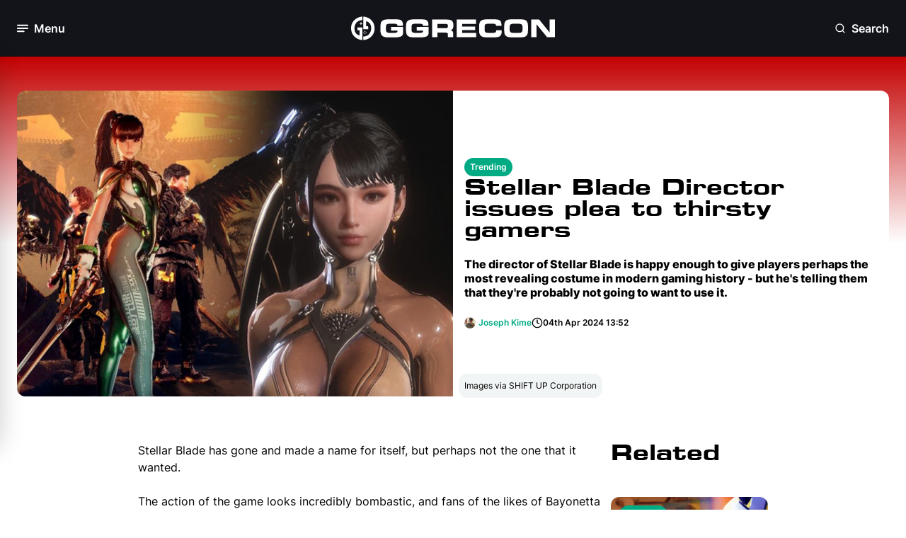

--- FILE ---
content_type: text/html; charset=utf-8
request_url: https://www.ggrecon.com/articles/stellar-blade-director-issues-plea-to-thirsty-gamers/
body_size: 16689
content:


<!DOCTYPE html>
<html lang="en-gb">
<head>
    <meta name="viewport" content="width=device-width, initial-scale=1.0">

        <!-- Meta Tags -->

<meta charset="UTF-8" />
<meta name="viewport" content="width=device-width, initial-scale=1.0,user-scalable=no" />
<meta http-equiv="Content-Security-Policy" content="block-all-mixed-content" />
<meta name="format-detection" content="telephone=no">
<link rel="icon" type="image/png" sizes="32x32" href="https://www.ggrecon.com/media/p4khnxb2/04_gg_avatar_green.png?width=32&amp;height=32&amp;v=1daee3f6f030470" />

<title>Stellar Blade Director issues plea to thirsty gamers</title>



<meta name="description" content="The director of Stellar Blade is happy enough to give players perhaps the most revealing costume in modern gaming history - but he&#x27;s telling them that they&#x27;re probably not going to want to use it." />
<meta property="og:description" content="The director of Stellar Blade is happy enough to give players perhaps the most revealing costume in modern gaming history - but he&#x27;s telling them that they&#x27;re probably not going to want to use it." />

<meta name="keywords" content="" />
<meta name="author" content="Joseph Kime" />

<link rel="canonical" href="https://www.ggrecon.com/articles/stellar-blade-director-issues-plea-to-thirsty-gamers/" />

<meta property="fb:pages" content="" />
<meta property="og:type" />

<meta property="og:title" content="Stellar Blade Director issues plea to thirsty gamers" />
<meta property="og:image" content="https://www.ggrecon.com/media/danmscvq/stellar-blade-put-some-clothes-on.png" />
<meta name="twitter:image" content="https://www.ggrecon.com/media/danmscvq/stellar-blade-put-some-clothes-on.png" />
<meta name="twitter:title" content="Stellar Blade Director issues plea to thirsty gamers" />
<meta name="twitter:description" content="The director of Stellar Blade is happy enough to give players perhaps the most revealing costume in modern gaming history - but he&#x27;s telling them that they&#x27;re probably not going to want to use it." />
<meta name="twitter:site" content="" />
<meta name="twitter:creator" content="" />
<meta name="twitter:card" content="summary_large_image" />
<meta property="og:url" content="https://www.ggrecon.com/articles/stellar-blade-director-issues-plea-to-thirsty-gamers/" />
<meta property="og:url" content="https://www.ggrecon.com/articles/stellar-blade-director-issues-plea-to-thirsty-gamers/" />
<meta property="og:site_name" content="GGRecon" />
<meta property="og:locale" content="en_US" />



    <script type="application/ld+json">
                    {
                    "@type": "NewsArticle",
                    "@context": "https://schema.org",
                    "@id": "https://www.ggrecon.com/articles/stellar-blade-director-issues-plea-to-thirsty-gamers/",
                    "url": "https://www.ggrecon.com/articles/stellar-blade-director-issues-plea-to-thirsty-gamers/",

"articleSection": "Trending",                    "about" : "The director of Stellar Blade is happy enough to give players perhaps the most revealing costume in modern gaming history - but he&#x27;s telling them that they&#x27;re probably not going to want to use it.",
                    "publisher": {
                        "@type": "Organization",
                        "@context": "https://schema.org",
                        "@id": "https://www.ggrecon.com#publisher",
                        "name": "GGRecon",
                        "url": "https://www.ggrecon.com",
                        "logo": {
                        "@type": "ImageObject",
                            "url": "",
                            "width": 150,
                            "height": 150
                            }
                    },
                    "image": "https://www.ggrecon.com/media/danmscvq/stellar-blade-put-some-clothes-on.png",
                    "description": "The director of Stellar Blade is happy enough to give players perhaps the most revealing costume in modern gaming history - but he&#x27;s telling them that they&#x27;re probably not going to want to use it.",
                    "thumbnailUrl": "https://www.ggrecon.com/media/danmscvq/stellar-blade-put-some-clothes-on.png",
                    "headline": "Stellar Blade Director issues plea to thirsty gamers",

"wordCount": "419",
                    "commentCount": "0",
                   "datePublished": "2024-04-04T13:52:00.0000000Z",
                    "inLanguage": "en-us",
                    "author":
                    {
                        "@type":"Person",
                        "name":"Joseph Kime",
                        "description" : "Joseph Kime is the Senior Trending News Journalist for GGRecon from Devon, UK. Before graduating from MarJon University with a degree in Journalism, he started writing music reviews for his own website before writing for the likes of FANDOM, Zavvi and The Digital Fix. He is host of the Big Screen Book Club podcast, and author of Building A Universe, a book that chronicles the history of superhero movies. His favourite games include DOOM (2016), Celeste and Pokemon Emerald."
,"url":"https://www.ggrecon.com/authors/joseph-kime/"                    },


                    "mainEntityOfPage": "https://www.ggrecon.com/articles/stellar-blade-director-issues-plea-to-thirsty-gamers/"

                }
    </script>
    <script type="application/ld+json">
        {
          "@context": "https://schema.org",
          "@type": "VideoGame",
          "name": "Trending",
          "description": "Get the latest trending gaming news, including breaking updates from the biggest franchises and surprise reveals across the industry."
        }
    </script>



        <!-- END Meta Tags -->
   

    <link rel="stylesheet" media="all" href="/dist/ggrecon/css/output.css">
    <link rel="preconnect" crossorigin href="https://www.google-analytics.com">
    <link rel="preconnect" crossorigin href="https://www.googletagmanager.com">


    <script>
        window.dataLayer = window.dataLayer || [];
        function gtag() { window.dataLayer.push(arguments); }

        gtag("consent", "default", {
            ad_storage: "denied",
            analytics_storage: "denied",
            functionality_storage: "denied",
            personalization_storage: "denied",
            security_storage: "granted",
            wait_for_update: 500
        });

        gtag("set", "ads_data_redaction", true);
    </script>

    
    <script type="text/javascript" async data-noptimize="1" data-cfasync="false" src="//scripts.pubnation.com/tags/4ea83b77-bbf3-481e-8dcd-ab4bd064c659.js"></script>
    

    <!-- Chartbeat Script -->
    <script type='text/javascript'>
        (function () {
            /** CONFIGURATION START **/
            var _sf_async_config = window._sf_async_config = (window._sf_async_config || {});
            _sf_async_config.uid = 67103;  // UID IS SAME FOR ALL SITES ON YOUR ACCOUNT
            _sf_async_config.domain = 'ggrecon.com'; // DON'T INCLUDE HTTP(S) OR WWW
            _sf_async_config.useCanonical = true;
            _sf_async_config.useCanonicalDomain = true;
            _sf_async_config.flickerControl = false;
            _sf_async_config.sections = "Articles, "; //SET PAGE-LEVEL SECTION(S)
            _sf_async_config.authors = "Joseph Kime"; //SET PAGE-LEVEL AUTHOR(S)
            /** CONFIGURATION END **/
            function loadChartbeat() {
                var e = document.createElement('script');
                var n = document.getElementsByTagName('script')[0];
                e.type = 'text/javascript';
                e.async = true;
                e.src = '//static.chartbeat.com/js/chartbeat.js';
                n.parentNode.insertBefore(e, n);
            }
            loadChartbeat();
        })();
    </script>
    
    <!-- End Chartbeat Script -->
    <script>
        function addEmbedScript() {
            var reddit = document.createElement('script');
            reddit.setAttribute('src', 'https://embed.redditmedia.com/widgets/platform.js');

            var twitter = document.createElement('script');
            twitter.setAttribute('src', 'https://platform.twitter.com/widgets.js');

            var tiktok = document.createElement('script');
            tiktok.setAttribute('src', 'https://www.tiktok.com/embed.js');

            var facebook = document.createElement('script');
            facebook.setAttribute('src', 'https://connect.facebook.net/en_US/sdk.js#xfbml=1&amp;version=v10.0');

            var insta = document.createElement('script');
            insta.setAttribute('src', '//platform.instagram.com/en_US/embeds.js');

            document.head.appendChild(reddit);
            document.head.appendChild(twitter);
            document.head.appendChild(tiktok);
            document.head.appendChild(facebook);
            document.head.appendChild(insta);

            document.removeEventListener('scroll', addEmbedScript);
        }

        document.addEventListener('scroll', addEmbedScript);
    </script>

<script data-admiral type="text/javascript">!(function(M,_name){M[_name]=M[_name]||function h(){(h.q=h.q||[]).push(arguments)},M[_name].v=M[_name].v||2,M[_name].s="3";})(window,decodeURI(decodeURI('%2561d%25%36d%25%36%39%25%37%32%61%25%36%63')));!(function(M,h,Z,R){Z=M.createElement(h),M=M.getElementsByTagName(h)[0],Z.async=1,Z.src="https://screechingstocking.com/assets/ihd_3i2os9bxo",(R=0)&&R(Z),M.parentNode.insertBefore(Z,M)})(document,"script");;
!(function(M,h,Z,R,o){function a(R,o){try{a=M.localStorage,(R=JSON.parse(a[decodeURI(decodeURI('%2567%2565t%49%2574e%25%36%64'))](Z)).lgk||[])&&(o=M[h].pubads())&&R.forEach((function(M){M&&M[0]&&o.setTargeting(M[0],M[1]||"")}))}catch(b){}var a}try{(o=M[h]=M[h]||{}).cmd=o.cmd||[],typeof o.pubads===R?a():typeof o.cmd.unshift===R?o.cmd.unshift(a):o.cmd.push(a)}catch(b){}})(window,decodeURI(decodeURI('%2567%6fo%25%367%25%36c%25%36%35%25%374a%25%367')),"_a"+decodeURI(decodeURI("%255%31%255%33%253%30%32%25%34%65%25%35%34%2559%25%333%51T%42%42%4d%6b%25%359x%25%34e%6b%25%349%2534M%6a%255%61%2545%255%32%254%35N%46NE%25%34a%25%34%34%4e%25%34%34%256%33%2574%4d%25%351")),"function");;
;</script></head>
<body x-data="{ darkModeToggle: false }" :class="{ 'dark': darkModeToggle }" class="dark:bg-dark-base-minus-1">
    <div x-data="{ openNewsletterModal: false }">
            <!-- Navigation -->

<nav class="relative sticky top-0 h-16 lg:h-20 px-6 py-4 z-50 lsg:py-6 bg-black flex flex-row justify-between" x-data="{ menuOpen: false }" x-on:click.outside="menuOpen = false">

    <!-- Hamburger button to open/close the menu -->
    <div class="flex items-center w-1/3">
        <button aria-label="Toggle Menu" x-on:click="menuOpen = !menuOpen" class="flex items-center space-x-2 focus:outline-none">
            <div class="relative">

                <i class="block w-4 h-4 text-white transition-opacity duration-300"
                   :class="menuOpen ? 'opacity-0' : 'opacity-100'">
                    <svg class="w-full h-full">
                        <use href="../../dist/ggrecon/svgs/sprite.svg#hamburger"></use>
                    </svg>
                </i>

                <i class="absolute -top-0.5 -left-0.5 w-5 h-5 text-white transition-opacity duration-300"
                   :class="menuOpen ? 'opacity-100' : 'opacity-0'">
                    <svg class="w-full h-full">
                        <use href="../../dist/ggrecon/svgs/sprite.svg#close"></use>
                    </svg>
                </i>

            </div>

            <span x-text="menuOpen ? 'Close' : 'Menu'" class="hidden lg:block font-bold text-white text-lg">Menu</span>
        </button>
    </div>

    <!-- Logo -->
    <div class="flex flex-row justify-center w-1/3">
        <a aria-label="GGRecon Home" href="/">
            <i class="block lg:hidden w-8 h-8">
                <svg class="w-full h-full">
                    <use href="../../dist/ggrecon/svgs/sprite.svg#logo-white"></use>
                </svg>
            </i>
        </a>


        <a aria-label="GGRecon Home" href="/">
            <i class="hidden h-full lg:block w-72">
                <svg class="w-full h-full">
                    <use href="../../dist/ggrecon/svgs/sprite.svg#logo-games-cabin-portrait"></use>
                </svg>
            </i>
        </a>

    </div>

    <div class="flex flex-row justify-end w-1/3">

        <!-- Newsletter Modal - to be integrated -->
        <!-- End Newsletter Modal -->
        <!-- Search Modal -->
        <div class="flex flex-col h-full justify-center" x-data="{ openSearchModal: false }" x-cloak>

            <button aria-label="Open Search" x-on:click="openSearchModal = true" class="flex items-center space-x-2 focus:outline-none">
                <i class="block w-4 h-4 text-white">
                    <svg class="w-full h-full">
                        <use href="../../dist/ggrecon/svgs/sprite.svg#search"></use>
                    </svg>
                </i>
                <span class="hidden lg:block font-bold text-white text-lg">Search</span>
            </button>

            <!-- Modal -->
            <div x-show="openSearchModal"
                 x-on:keydown.escape.prevent.stop="openSearchModal = false"
                 role="dialog"
                 aria-modal="true"
                 x-id="['modal-title']"
                 :aria-labelledby="$id('modal-title')"
                 class="absolute w-full top-[25%] left-0 overflow-y-auto fixed">

                <div x-show="openSearchModal" x-transition.opacity.duration.300 class="fixed inset-0 bg-[#0d1117] bg-opacity-[90%]"></div>

                <button aria-label="Open Search" type="button" x-on:click="openSearchModal = false" class="absolute top-6 right-6 bg-dark-bg-depth-0 px-3 py-3 rounded-full z-10">
                    <i class="block w-6 h-6 text-white cursor-pointer">
                        <svg class="w-full h-full">
                            <use href="../../dist/ggrecon/svgs/sprite.svg#close"></use>
                        </svg>
                    </i>
                </button>

                <div x-show="openSearchModal"
                     x-transition:enter="ease-out duration-300"
                     x-transition:enter-start="opacity-0 translate-y-4"
                     x-transition:enter-end="opacity-100 translate-y-0"
                     x-transition:leave="ease-in duration-300"
                     x-transition:leave-start="opacity-100 translate-y-0"
                     x-transition:leave-end="opacity-0 translate-y-4"
                     class="flex relative justify-center items-center p-4 min-h-screen">

                    <div class="overflow-y-auto relative w-full max-w-2xl">

                        <!-- Modal Content -->
                        <form action="https://www.ggrecon.com/search-results/" x-on:click.outside="openSearchModal = false">
                            <div class="flex flex-col gap-2">

                                <div class="px-2 py-4 flex flex-row rounded-lg border-2 bg-white dark:bg-black border-dark-info-purple-0">
                                    <span>
                                        <i class="block w-6 h-6 dark:text-white">
                                            <svg class="w-full h-full">
                                                <use href="../../dist/ggrecon/svgs/sprite.svg#search"></use>
                                            </svg>
                                        </i>
                                    </span>


                                    <input name="term" class="bg-white dark:bg-black dark:placeholder:text-White dark:text-white w-full border-0 focus:outline-none px-4" />

                                </div>

                                <p class="flex flex-row items-center gap-1 paragraph-sm text-dark-base-1">
                                    <span>
                                        <i class="block w-3 h-3 text-white cursor-pointer">
                                            <svg class="w-full h-full">
                                                <use href="../../dist/ggrecon/svgs/sprite.svg#corner-down-left"></use>
                                            </svg>
                                        </i>
                                    </span>Press Enter To Search
                                </p>

                            </div>
                        </form>
                        <!-- End Modal Content -->
                    </div>

                </div>
            </div>
            <!-- End Modal -->
        </div>
        <!-- End Search Modal -->

    </div>

    <!-- Desktop Menu -->
    <div class="absolute left-0 top-16 lg:top-20 w-full lg:w-80 transition-transform duration-300 z-500 -translate-x-full"
         :class="{ '-translate-x-full': !menuOpen, 'translate-x-0': menuOpen }">
        <div class="px-2 py-6 bg-white dark:bg-black lg:rounded-3xl lg:border-2 lg:border-light-bg-depth-0 dark:border-dark-bg-depth-1 lg:shadow-60">
            <div class="mb-6 px-4 flex flex-row justify-between">
                <h2 class="hidden lg:block mt-1 text-light-bg-depth-1 font-bold">Menu</h2>

                <!-- Join our newsletter to be integrated -->
                <!-- End Join our newsletter -->

                <div>
                    <button aria-label="Dark Mode Toggle" class="relative transition ease-in-out duration-300 w-14 p-1 rounded-full focus:outline-none"
                            :class="{ 'bg-light-bg-depth-minus-2': !darkModeToggle, 'bg-dark-bg-depth-minus-2': darkModeToggle }"
                            x-init="
                // Check localStorage for dark mode preference
                darkModeToggle = localStorage.getItem('darkMode') === 'true';

                // If no preference is found, default to dark mode
                if (localStorage.getItem('darkMode') === null) {
                    darkModeToggle = true;
                    localStorage.setItem('darkMode', true);
                }

                // Apply dark mode class to body based on the preference
                if (darkModeToggle) {
                    document.body.classList.add('dark');
                } else {
                    document.body.classList.remove('dark');
                }
            "
                            x-on:click="
                darkModeToggle = !darkModeToggle;

                // Save dark mode preference to localStorage
                localStorage.setItem('darkMode', darkModeToggle);

                // Apply dark mode class to body based on the preference
                if (darkModeToggle) {
                    document.body.classList.add('dark');
                } else {
                    document.body.classList.remove('dark');
                }
            ">
                        <div class="transition ease-in-out duration-300 rounded-full h-6 w-6 bg-light-primary-blue-0 dark:bg-dark-primary-blue-minus-1 shadow"
                             :class="{ 'transform translate-x-full': darkModeToggle }">
                        </div>

                        <i class="absolute top-2 left-2 h-4 w-4 text-white dark:text-dark-bg-depth-3">
                            <svg class="w-full h-full">
                                <use href="../../dist/ggrecon/svgs/sprite.svg#sun"></use>
                            </svg>
                        </i>

                        <i class="absolute top-2 right-2 h-4 w-4 text-light-bg-depth-3 dark:text-white">
                            <svg class="w-full h-full">
                                <use href="../../dist/ggrecon/svgs/sprite.svg#moon"></use>
                            </svg>
                        </i>
                    </button>
                </div>


            </div>

            <div class="h-[55vh] md:h-[63vh] lg:h-[51vh] xl:h-[62vh] overflow-y-scroll">
                <!-- Sections for menu content -->
                <div class="p-2 mb-6 flex flex-col gap-4">
                    <p class="px-2 text-light-bg-depth-2 paragraph-sm font-semibold">Our Content</p>
                    <ul class="flex flex-col font-bold gap-5 dark:text-white">

                            <li class="px-2 ">
                                <a aria-label="Home" href="https://www.ggrecon.com/" class="dark:text-white">Home</a>
                            </li>
                            <li class="px-2 ">
                                <a aria-label="News" href="https://www.ggrecon.com/news/" class="dark:text-white">News</a>
                            </li>
                            <li class="px-2 ">
                                <a aria-label="Guides" href="https://www.ggrecon.com/guides/" class="dark:text-white">Guides</a>
                            </li>
                            <li class="px-2 ">
                                <a aria-label="Originals" href="https://www.ggrecon.com/originals/" class="dark:text-white">Originals</a>
                            </li>
                            <li class="px-2 ">
                                <a aria-label="Reviews" href="https://www.ggrecon.com/reviews/" class="dark:text-white">Reviews</a>
                            </li>
                            <li class="px-2 ">
                                <a aria-label="Lists" href="https://www.ggrecon.com/lists/" class="dark:text-white">Lists</a>
                            </li>
                            <li class="px-2 ">
                                <a aria-label="Guess The Game" href="https://www.guessthegame.ggrecon.com/" class="dark:text-white">Guess The Game</a>
                            </li>
                    </ul>
                </div>

                <div class="p-2 mb-6 flex flex-col gap-4">
                    <p class="px-2 text-light-bg-depth-2 paragraph-sm font-semibold">Popular Games</p>
                    <ul class="flex flex-col font-bold gap-5 dark:text-white">
                            <li class="px-2">
                                <a aria-label="EA FC" href="https://www.ggrecon.com/games/ea-sports-fc/" class="dark:text-white">EA FC</a>
                            </li>
                            <li class="px-2">
                                <a aria-label="Astro Bot" href="https://www.ggrecon.com/games/astro-bot/" class="dark:text-white">Astro Bot</a>
                            </li>
                            <li class="px-2">
                                <a aria-label="Black Ops 6" href="https://www.ggrecon.com/games/black-ops-6/" class="dark:text-white">Black Ops 6</a>
                            </li>
                            <li class="px-2">
                                <a aria-label="Starfield" href="https://www.ggrecon.com/games/starfield/" class="dark:text-white">Starfield</a>
                            </li>
                            <li class="px-2">
                                <a aria-label="Call Of Duty" href="https://www.ggrecon.com/games/call-of-duty/" class="dark:text-white">Call Of Duty</a>
                            </li>
                            <li class="px-2">
                                <a aria-label="Fortnite" href="https://www.ggrecon.com/games/fortnite/" class="dark:text-white">Fortnite</a>
                            </li>
                    </ul>
                </div>

                <div class="p-2 mb-6 flex flex-col gap-4">
                    <p class="px-2 text-light-bg-depth-2 paragraph-sm font-semibold">A-Z Games</p>
                    <ul class="flex flex-col font-bold gap-5 dark:text-white">
                            <li class="px-2">
                                <a aria-label="EA FC" href="https://www.ggrecon.com/games/ea-sports-fc/" class="dark:text-white">EA FC</a>
                            </li>
                            <li class="px-2">
                                <a aria-label="Astro Bot" href="https://www.ggrecon.com/games/astro-bot/" class="dark:text-white">Astro Bot</a>
                            </li>
                            <li class="px-2">
                                <a aria-label="Black Ops 6" href="https://www.ggrecon.com/games/black-ops-6/" class="dark:text-white">Black Ops 6</a>
                            </li>
                            <li class="px-2">
                                <a aria-label="Starfield" href="https://www.ggrecon.com/games/starfield/" class="dark:text-white">Starfield</a>
                            </li>
                            <li class="px-2">
                                <a aria-label="Call Of Duty" href="https://www.ggrecon.com/games/call-of-duty/" class="dark:text-white">Call Of Duty</a>
                            </li>
                            <li class="px-2">
                                <a aria-label="Fortnite" href="https://www.ggrecon.com/games/fortnite/" class="dark:text-white">Fortnite</a>
                            </li>
                    </ul>
                </div>
            </div>

            <!-- Socials section -->
            <div class="pt-6 px-2 flex flex row justify-between border-t-2 border-light-bg-depth-2">
                <p class="text-light-bg-depth-2 paragraph-sm font-semibold flex flex-col justify-center">Our Socials:</p>
                <div class="flex flex-row gap-2">
                        <a aria-label="Go to Facebook" href="https://www.facebook.com/GGReconEsports" target="">
                            <i class="block h-5 w-5 lg:h-7 lg:w-7 p-1 lg:p-1.5 text-white bg-light-primary-blue-0 dark:bg-dark-primary-blue-minus-1 hover:bg-dark-primary-blue-minus-1 dark:hover:bg-light-primary-blue-minus-1 rounded-full">
                                <svg class="w-full h-full">
                                    <use href="../../dist/ggrecon/svgs/sprite.svg#facebook"></use>
                                </svg>
                            </i>
                        </a>
                        <a aria-label="Go to Instagram" href="https://www.instagram.com/ggrecon_/" target="">
                            <i class="block h-5 w-5 lg:h-7 lg:w-7 p-1 lg:p-1.5 text-white bg-light-primary-blue-0 dark:bg-dark-primary-blue-minus-1 hover:bg-dark-primary-blue-minus-1 dark:hover:bg-light-primary-blue-minus-1 rounded-full">
                                <svg class="w-full h-full">
                                    <use href="../../dist/ggrecon/svgs/sprite.svg#instagram"></use>
                                </svg>
                            </i>
                        </a>
                        <a aria-label="Go to X" href="https://x.com/ggrecongaming" target="">
                            <i class="block h-5 w-5 lg:h-7 lg:w-7 p-1 lg:p-1.5  text-white bg-light-primary-blue-0 dark:bg-dark-primary-blue-minus-1 hover:bg-dark-primary-blue-minus-1 dark:hover:bg-light-primary-blue-minus-1 rounded-full">
                                <svg class="w-full h-full">
                                    <use href="../../dist/ggrecon/svgs/sprite.svg#x-twitter"></use>
                                </svg>
                            </i>
                        </a>
                        <a aria-label="Go to TikTok" href="https://www.tiktok.com/@ggrecon" target="">
                            <i class="block h-5 w-5 lg:h-7 lg:w-7 p-1 lg:p-1.5 text-white bg-light-primary-blue-0 dark:bg-dark-primary-blue-minus-1 hover:bg-dark-primary-blue-minus-1 dark:hover:bg-light-primary-blue-minus-1 rounded-full">
                                <svg class="w-full h-full">
                                    <use href="../../dist/ggrecon/svgs/sprite.svg#tiktok"></use>
                                </svg>
                            </i>
                        </a>
                        <a aria-label="Go to YouTube" href="https://www.youtube.com/@GGReconGaming" target="">
                            <i class="block h-5 w-5 lg:h-7 lg:w-7 p-1 lg:p-1.5 text-white bg-light-primary-blue-0 dark:bg-dark-primary-blue-minus-1 hover:bg-dark-primary-blue-minus-1 dark:hover:bg-light-primary-blue-minus-1 rounded-full">
                                <svg class="w-full h-full">
                                    <use href="../../dist/ggrecon/svgs/sprite.svg#youtube"></use>
                                </svg>
                            </i>
                        </a>
                </div>
            </div>
        </div>
    </div>
    <!-- End Desktop Menu -->
</nav>            <!-- END Navigation -->

        <main>
            

<!-- Article Detail Header Mobile -->
<div class="md:hidden pb-3 flex flex-col md:flex-row md:items-center md:bg-gradient-to-b to-50%  to-transparent from-light-background-blur-red">

    <div class="p-4 md:mt-6 md:w-1/2 flex flex-col bg-dark-background-blur-red md:bg-white gap-4">
        <div class="flex flex-row gap-4">
            <!-- Don't know if they want both sets of tags pulling out  -->


                <a aria-label="View: https://www.ggrecon.com/trending/" href="https://www.ggrecon.com/trending/" class="flex-none" target="">
                    <div class="tab-pill-inline">Trending</div>
                </a>

        </div>
            <h1 class="h2 md:font-22 text-white md:text-light-base-1 dark:md:text-white">Stellar Blade Director issues plea to thirsty gamers</h1>
            <h4 class="md:subtitle text-white md:text-light-base-1 dark:md:text-white">The director of Stellar Blade is happy enough to give players perhaps the most revealing costume in modern gaming history - but he&#x27;s telling them that they&#x27;re probably not going to want to use it.</h4>
        <!-- Article details -->
        <div class="flex flex-col md:flex-row flex-wrap md:flex-nowrap  gap-2">

            <!-- Comments removed until integrated -->
            <!-- End Comments -->

            <div class="flex flex-row gap-1 items-center">
                <div class="flex flex-row mr-1">

                    <div class="w-4 h-4 aspect-square flex justify-center items-center">




<picture>
    <!-- Source for WebP (processed by middleware) -->
    <source srcset="https://www.ggrecon.com/media/1s5furtw/joseph-kime.jpg?width=100&amp;height=100&amp;v=1dae2b48efc21d0&amp;quality=60&amp;format=webp" type="image/webp" >

    <!-- Fallback to JPEG or PNG (original) -->
    <img  src="https://www.ggrecon.com/media/1s5furtw/joseph-kime.jpg?width=100&amp;height=100&amp;v=1dae2b48efc21d0&amp;quality=60" alt="Joseph Kime" class="object-cover w-full h-full rounded-full" >
</picture>


                    </div>
                    <!-- Secondary Authors Need to retrieve images -->
                    <!-- End Secondary -->
                </div>

                <!-- Authors -->
                    <a aria-label="View: Joseph Kime" href="https://www.ggrecon.com/authors/joseph-kime/">
                        <p class="text-white md:text-light-secondary-green-0 paragraph-bold text-nowrap">Joseph Kime</p>
                    </a>

            </div>
            <div class="flex flex-row items-center gap-1">
                <i class="block h-4 w-4 text-white md:text-light-base-1 dark:md:text-white">
                    <svg class="w-full h-full">
                        <use href="../../dist/ggrecon/svgs/sprite.svg#clock"></use>
                    </svg>
                </i>
                <p class="paragraph-bold text-white md:text-light-base-1 dark:md:text-white text-nowrap">04th Apr 2024 13:52</p>
            </div>
        </div>
            <div class="flex flex-col justify-end">
                <div class="p-2 w-fit bg-light-bg-depth-minus-3 dark:bg-dark-bg-depth-minus-3 rounded-xl">
                    <p class="paragraph-sm text-light-base-1 dark:text-dark-base-1">Images via SHIFT UP Corporation</p>
                </div>
            </div>
        <!-- End Article details -->
    </div>

    <div class="relative md:w-1/2 md:order-first">
        <div class="md:hidden absolute top-0 left-0 w-full h-1/2 bg-dark-background-blur-red"></div>
        <div class="relative">



<picture>
    <!-- Source for WebP (processed by middleware) -->
    <source srcset="https://www.ggrecon.com/media/danmscvq/stellar-blade-put-some-clothes-on.png?width=380&amp;height=195&amp;v=1daf1c720e845d0&amp;quality=60&amp;format=webp" type="image/webp" >

    <!-- Fallback to JPEG or PNG (original) -->
    <img fetchpriority=high src="https://www.ggrecon.com/media/danmscvq/stellar-blade-put-some-clothes-on.png?width=380&amp;height=195&amp;v=1daf1c720e845d0&amp;quality=60" alt="stellar-blade-put-some-clothes-on.png" class="relative mx-auto object-cover h-[195px] w-[380px] md:h-[261px] w-11/12 rounded-xl md:rounded-r-none z-10" >
</picture>        </div>
    </div>

</div>
<!-- End Article Detail Header Mobile -->
<!-- Article Detail Header Desktop  -->
<div class="hidden md:flex px-4 px-6 xl:px-[182px] py-6 lg:py-12 flex-row justify-center bg-gradient-to-b to-50% to-transparent from-light-background-blur-red">

    <div class="relative w-1/2">




<picture>
    <!-- Source for WebP (processed by middleware) -->
    <source srcset="https://www.ggrecon.com/media/danmscvq/stellar-blade-put-some-clothes-on.png?width=1000&amp;v=1daf1c720e845d0&amp;quality=60&amp;format=webp" type="image/webp" >

    <!-- Fallback to JPEG or PNG (original) -->
    <img fetchpriority=high src="https://www.ggrecon.com/media/danmscvq/stellar-blade-put-some-clothes-on.png?width=1000&amp;v=1daf1c720e845d0&amp;quality=60" alt="stellar-blade-put-some-clothes-on.png" class="relative object-cover h-48 md:h-[376px] lg:h-[432px] w-full rounded-xl md:rounded-r-none z-10" >
</picture>    </div>

    <div class="relative w-1/2">

        <!-- Article details -->
        <div class="p-4 flex flex-col justify-center h-full rounded-r-xl bg-white dark:bg-dark-base-minus-1 gap-4">
            <div class="flex flex-row gap-4">
               
                    <a aria-label="View: https://www.ggrecon.com/trending/" href="https://www.ggrecon.com/trending/" class="flex-none" target="">
                        <div class="tab-pill-inline">Trending</div>
                    </a>

            </div>
                <h1 class="h2 text-white md:text-light-base-1 dark:md:text-white">Stellar Blade Director issues plea to thirsty gamers</h1>
                <h4 class="md:subtitle text-white md:text-light-base-1 dark:md:text-white">The director of Stellar Blade is happy enough to give players perhaps the most revealing costume in modern gaming history - but he&#x27;s telling them that they&#x27;re probably not going to want to use it.</h4>

            <div class="flex flex-col md:flex-row flex-wrap md:flex-nowrap  gap-2">
              
                <div class="flex flex-row gap-1 items-center">
                    <div class="flex flex-row mr-1">
                        <div class="w-4 h-4 aspect-square flex justify-center items-center">


<picture>
    <!-- Source for WebP (processed by middleware) -->
    <source srcset="https://www.ggrecon.com/media/1s5furtw/joseph-kime.jpg?width=100&amp;height=100&amp;v=1dae2b48efc21d0&amp;quality=60&amp;format=webp" type="image/webp" >

    <!-- Fallback to JPEG or PNG (original) -->
    <img  src="https://www.ggrecon.com/media/1s5furtw/joseph-kime.jpg?width=100&amp;height=100&amp;v=1dae2b48efc21d0&amp;quality=60" alt="Joseph Kime" class="object-cover w-full h-full rounded-full" >
</picture>

                        </div>                        
                    </div>

                    <!-- Authors -->
                        <a aria-label="View: Joseph Kime" href="https://www.ggrecon.com/authors/joseph-kime/">
                            <p class="text-white md:text-light-secondary-green-0 paragraph-bold text-nowrap">Joseph Kime</p>
                        </a>
                </div>
                <div class="flex flex-row items-center gap-1">
                    <i class="block h-4 w-4 text-white md:text-light-base-1 dark:md:text-white">
                        <svg class="w-full h-full">
                            <use href="../../dist/ggrecon/svgs/sprite.svg#clock"></use>
                        </svg>
                    </i>
                    <p class="paragraph-bold text-white md:text-light-base-1 dark:md:text-white text-nowrap">04th Apr 2024 13:52</p>
                </div>


            </div>

        </div>
        <!-- End Article details -->
            <div class="-mt-4 lg:-mt-8 ml-2 flex flex-col justify-end">
                <div class="p-2 w-fit bg-light-bg-depth-minus-3 dark:bg-dark-bg-depth-minus-3 rounded-xl">
                    <p class="paragraph-sm text-light-base-1 dark:text-dark-base-1">Images via SHIFT UP Corporation</p>
                </div>
            </div>
    </div>



</div>

<!-- End Article Detail Header Desktop  -->
<!-- Article Detail Body-->

<div class="px-4 py-4 lg:px-44 xl:px-[340px]">

    <div class="mx-auto flex flex-row justify-center w-full gap-4">

        <!-- Article-->
        <div class="flex flex-col w-full md:w-[72%] gap-6">

            <!-- Send to inbox to integrate -->
            <!-- End Send to inbox to integrate -->
            <!-- RTE Content-->
            <div class="flex flex-col gap-6 dark:text-white">

                <div>
                    <!-- Render content modules -->
<!-- start ECM1Rte  -->
                                <div class="">

                                    


<!-- ECM1 RTE  -->

<div class="rte">
    <div :class="{ 'tw-dark': darkModeToggle }">
        <p>Stellar Blade has gone and made a name for itself, but perhaps not the one that it wanted.</p>
<p>The action of the game looks incredibly bombastic, and fans of the likes of Bayonetta and NieR are flocking to the title - but unfortunately, players who also went to <em>those </em>games for the wrong reason are showing up again.</p>
<p>The design of the main character Eve has drawn equal attention and drama for <a rel="noopener" href="https://www.ggrecon.com/articles/bonk-stellar-blade-is-going-straight-to-horny-jail/" target="_blank">appearing hyper-sexualised</a>, wearing a skin-tight bodysuit that greasy nerds have taken a serious fondness too.</p>
<p>But now, even in spite of this, the game’s director has suggested to players that if they want to keep Eve looking the way she is by standard, they’re going to have a bad time.</p>
<h2>Stellar Blade will demand that you wrap up</h2>
<p>If you want to get anywhere in Stellar Blade then you’re probably going to have to put some clothes on.</p>
<p>Speaking in an interview with <a rel="noopener" href="https://www.famitsu.com/news/202403/27338068.html" target="_blank">Famitsu</a>, Stellar Blade’s director Kim Hyung Tae has revealed some new details about Eve’s skin suit, hinting that the players who want to keep the character in her skimpiest outfit are going to be setting themselves up with a real challenge.</p>
<div class="mceNonEditable embeditem" data-embed-url="https://twitter.com/Genki_JPN/status/1775399185619263988?ref_src=twsrc%5Etfw%7Ctwcamp%5Etweetembed%7Ctwterm%5E1775399185619263988%7Ctwgr%5E7731baff9b7954cbd0dcae877e784dbd955b0514%7Ctwcon%5Es1_&amp;ref_url=https%3A%2F%2Fwww.thegamer.com%2Fstellar-blade-director-recommends-eve-wears-clothing-skin-suit-increased-difficulty%2F" data-embed-height="240" data-embed-width="360" data-embed-constrain="true">
<blockquote class="twitter-tweet" data-width="360">
<p dir="ltr">The Skin Suit in Stellar Blade disables Eve's shield making gameplay more difficult!<br><br>"The Skin Suit has no defensive function, and since you lose your shield, you will take a lot of damage and may die quickly. The gameplay difficulty will increase dramatically, so I recommend… <a href="https://t.co/mxj5diFsIY">pic.twitter.com/mxj5diFsIY</a></p>
— Genki✨ (@Genki_JPN) <a href="https://twitter.com/Genki_JPN/status/1775399185619263988?ref_src=twsrc%5Etfw">April 3, 2024</a></blockquote>
</div>
<p>The director suggests that the skin suit has absolutely “<em>no defensive function,</em>” and that the difficulty of the scraps you’ll have throughout the game will have their difficulty “<em>increased dramatically</em>” if you choose to keep it on for the whole duration. Sorry, everyone, you’re probably going to have to put some clothes on.</p>
<h2>Expect the appearance of skin suit% speedruns in Stellar Blade</h2>
<p><img src="/media/kz1bkaew/eve-skin-suit.png?format=webp" alt="Eve bounds over a foe in her skin suit in Stellar Blade." width="500" height="281.25" data-caption="" data-old-udi="umb://media/6c52c86d8a0a439f88b77f93be2e4b67"></p>
<p>Though this suggestion from Hyung Tae is pretty fair for players taking on the game for the first time, there’s every chance that the clothing option poised for the most ogling will become incredibly popular with those who are most dedicated to the game. Players might actually put some clothes on the first time around to get to know the game, yes, but the moment players are comfortable enough, Eve’s kit is coming off. As after all, we know what gamers are like.</p>
<p>Stellar Blade seems to be languishing in the fact that its main character is pretty hyper-sexualised, and fans certainly are too. Here comes the fanart.</p>
    </div>    
</div>

<!-- End ECM1 RTE  -->

                                </div>
<!-- end ECM1Rte  -->                </div>

            </div>
            <!-- End RTE Content-->
            <!-- About the Author-->
            <div class="mt-6">
                <div class="p-4 mb-3 flex flex-row gap-2 bg-light-bg-depth-minus-4 dark:bg-dark-bg-depth-minus-4 rounded-xl">

                        <div class="w-12 h-12 aspect-square flex justify-center items-center">




<picture>
    <!-- Source for WebP (processed by middleware) -->
    <source srcset="https://www.ggrecon.com/media/1s5furtw/joseph-kime.jpg?width=100&amp;height=100&amp;v=1dae2b48efc21d0&amp;quality=60&amp;format=webp" type="image/webp" >

    <!-- Fallback to JPEG or PNG (original) -->
    <img  src="https://www.ggrecon.com/media/1s5furtw/joseph-kime.jpg?width=100&amp;height=100&amp;v=1dae2b48efc21d0&amp;quality=60" alt="Joseph Kime" class="object-cover w-full h-full rounded-full" >
</picture>
                        </div>

                    <div>
                        <p class="text-dark-bg-depth-2">About The Author</p>
                        <p class="subtitle dark:text-white">Joseph Kime</p>
                    </div>

                </div>
                    <p class="dark:text-white">
                        Joseph Kime is the Senior Trending News Journalist for GGRecon from Devon, UK. Before graduating from MarJon University with a degree in Journalism, he started writing music reviews for his own website before writing for the likes of FANDOM, Zavvi and The Digital Fix. He is host of the Big Screen Book Club podcast, and author of Building A Universe, a book that chronicles the history of superhero movies. His favourite games include DOOM (2016), Celeste and Pokemon Emerald.
                    </p>
            </div>           
            <!-- End About the Author-->           
        </div>

        <!-- End Article-->
        <!-- Advert -->
        <div class="hidden md:flex w-[24%]">         
                <!-- Sidebar Cards -->
                    <div class="mb-6">

                        <div class="">

                            <div class="flex flex-row justify-between mb-6 dark:text-dark-base-1 items-center">

                                <h2 class="w-1/5 md:w-full">Related</h2>

                            </div>

                            <div class="flex flex-col md:flex-row md:flex-wrap md:justify-center gap-3 lg:gap-6">
                                <!-- Cards go here -->
                                    <!-- Listing Card -->
                                    <div class="flex flex-col w-full bg-white dark:bg-dark-base-minus-1 rounded-xl border-none card-hover-scale">
                                        <!-- Image -->
                                        <a aria-label="View: Crash 5 rumours give a &#x2018;heartbreaking&#x2019; update on the franchise&#x2019;s future" href="https://www.ggrecon.com/articles/crash-5-rumours-give-a-heartbreaking-update-on-the-franchise-future/" class="" target="">
                                            <div class="relative">
                                                <div class="tab-pill z-10">Trending</div>


                                                

<picture>
    <!-- Source for WebP (processed by middleware) -->
    <source srcset="https://www.ggrecon.com/media/xkynctpg/crash-5-potentially-cancelled.jpg?width=1000&amp;v=1dafe1e55e69620&amp;quality=60&amp;format=webp" type="image/webp" loading=lazy>

    <!-- Fallback to JPEG or PNG (original) -->
    <img  src="https://www.ggrecon.com/media/xkynctpg/crash-5-potentially-cancelled.jpg?width=1000&amp;v=1dafe1e55e69620&amp;quality=60" alt="crash-5-potentially-cancelled.jpg" class="object-cover rounded-xl w-full h-[198px] lg:h-[240px]" loading=lazy>
</picture>




                                            </div>

                                            <div class="mx-auto pb-3 pt-3 flex flex-col justify-center rounded-b-xl dark:text-dark-base-1 bg-white dark:bg-dark-base-minus-1">

                                                <!-- Text Content -->
                                                <p class="mb-3 subtitle">Crash 5 rumours give a &#x2018;heartbreaking&#x2019; update on the franchise&#x2019;s future</p>
                                                <p class="mb-2">Concerning rumours suggest that Crash 5 might&#x27;ve been cancelled, casting doubt over the future of the Crash Bandicoot franchise.</p>

                                            </div>
                                        </a>
                                    </div>
                                    <!-- End Listing Card -->
                                    <!-- Listing Card -->
                                    <div class="flex flex-col w-full bg-white dark:bg-dark-base-minus-1 rounded-xl border-none card-hover-scale">
                                        <!-- Image -->
                                        <a aria-label="View: The First Descendant dev promises to change &#x27;copied&#x27; Destiny assets" href="https://www.ggrecon.com/articles/the-first-descendant-dev-promises-to-change-copied-destiny-assets/" class="" target="">
                                            <div class="relative">
                                                <div class="tab-pill z-10">Trending</div>


                                                

<picture>
    <!-- Source for WebP (processed by middleware) -->
    <source srcset="https://www.ggrecon.com/media/35nc4ziy/first-descendant-gameplay.jpg?width=1000&amp;v=1dafe1e712d7750&amp;quality=60&amp;format=webp" type="image/webp" loading=lazy>

    <!-- Fallback to JPEG or PNG (original) -->
    <img  src="https://www.ggrecon.com/media/35nc4ziy/first-descendant-gameplay.jpg?width=1000&amp;v=1dafe1e712d7750&amp;quality=60" alt="first-descendant-gameplay.jpg" class="object-cover rounded-xl w-full h-[198px] lg:h-[240px]" loading=lazy>
</picture>




                                            </div>

                                            <div class="mx-auto pb-3 pt-3 flex flex-col justify-center rounded-b-xl dark:text-dark-base-1 bg-white dark:bg-dark-base-minus-1">

                                                <!-- Text Content -->
                                                <p class="mb-3 subtitle">The First Descendant dev promises to change &#x27;copied&#x27; Destiny assets</p>
                                                <p class="mb-2">Following plagiarism accusations, The First Descendant&#x27;s developer Nexon has promised to make changes to in-game icons that looked similar to Destiny 2&#x27;s.</p>

                                            </div>
                                        </a>
                                    </div>
                                    <!-- End Listing Card -->
                                    <!-- Listing Card -->
                                    <div class="flex flex-col w-full bg-white dark:bg-dark-base-minus-1 rounded-xl border-none card-hover-scale">
                                        <!-- Image -->
                                        <a aria-label="View: UFL combines the best of EA FC&#x27;s Ultimate Team and Clubs in new &#x2018;competitive&#x2019; football title" href="https://www.ggrecon.com/articles/ufl-combines-the-best-of-eas-ultimate-team-and-clubs-in-new-competitive-football-title/" class="" target="">
                                            <div class="relative">
                                                <div class="tab-pill z-10">Trending</div>


                                                

<picture>
    <!-- Source for WebP (processed by middleware) -->
    <source srcset="https://www.ggrecon.com/media/teandoks/ufl-ronaldo.jpg?width=1000&amp;v=1dafe1e76ad6500&amp;quality=60&amp;format=webp" type="image/webp" loading=lazy>

    <!-- Fallback to JPEG or PNG (original) -->
    <img  src="https://www.ggrecon.com/media/teandoks/ufl-ronaldo.jpg?width=1000&amp;v=1dafe1e76ad6500&amp;quality=60" alt="ufl-ronaldo.jpg" class="object-cover rounded-xl w-full h-[198px] lg:h-[240px]" loading=lazy>
</picture>




                                            </div>

                                            <div class="mx-auto pb-3 pt-3 flex flex-col justify-center rounded-b-xl dark:text-dark-base-1 bg-white dark:bg-dark-base-minus-1">

                                                <!-- Text Content -->
                                                <p class="mb-3 subtitle">UFL combines the best of EA FC&#x27;s Ultimate Team and Clubs in new &#x2018;competitive&#x2019; football title</p>
                                                <p class="mb-2">UFL, the upcoming football game, has combined EA&#x27;s Ultimate Team and Clubs into one Ranked playlist. Will it be enough to break through in its debut season?</p>

                                            </div>
                                        </a>
                                    </div>
                                    <!-- End Listing Card -->
                                    <!-- Listing Card -->
                                    <div class="flex flex-col w-full bg-white dark:bg-dark-base-minus-1 rounded-xl border-none card-hover-scale">
                                        <!-- Image -->
                                        <a aria-label="View: DOTA 2 fans demand Sleet Fighter game to rival 2XKO after limited time event" href="https://www.ggrecon.com/articles/dota-2-fans-demand-sleet-fighter-game-to-rival-2xko-after-limited-time-event/" class="" target="">
                                            <div class="relative">
                                                <div class="tab-pill z-10">Trending</div>


                                                

<picture>
    <!-- Source for WebP (processed by middleware) -->
    <source srcset="https://www.ggrecon.com/media/1s0j2drt/dota-2-sleet-fighter.jpg?width=1000&amp;v=1dafe1eacd81fd0&amp;quality=60&amp;format=webp" type="image/webp" loading=lazy>

    <!-- Fallback to JPEG or PNG (original) -->
    <img  src="https://www.ggrecon.com/media/1s0j2drt/dota-2-sleet-fighter.jpg?width=1000&amp;v=1dafe1eacd81fd0&amp;quality=60" alt="dota-2-sleet-fighter.jpg" class="object-cover rounded-xl w-full h-[198px] lg:h-[240px]" loading=lazy>
</picture>




                                            </div>

                                            <div class="mx-auto pb-3 pt-3 flex flex-col justify-center rounded-b-xl dark:text-dark-base-1 bg-white dark:bg-dark-base-minus-1">

                                                <!-- Text Content -->
                                                <p class="mb-3 subtitle">DOTA 2 fans demand Sleet Fighter game to rival 2XKO after limited time event</p>
                                                <p class="mb-2">DOTA 2&#x27;s new minigame, Sleet Fighter, has players begging for a full 2D fighting game like Riot&#x27;s upcoming 2XKO. </p>

                                            </div>
                                        </a>
                                    </div>
                                    <!-- End Listing Card -->

                                <!-- End Cards -->
                            </div>

                        </div>

                    </div>
            <!-- End Sidebar Cardss-->
        </div>
        <!-- End Advert -->
    </div>

    <!-- More Like This Carousel -->
        <div class="my-6 md:px-6">

            <div id="carousel-6f171cabfdd74c259ea5677e29a29c0d" x-data="carousel('carousel-6f171cabfdd74c259ea5677e29a29c0d')" class="py-6 rounded-xl">

                <div class="flex flex-row justify-between mb-6 dark:text-dark-base-1 items-center">

                    <h2 class="w-1/2 md:w-full">More Like This</h2>

                    <div class="flex flex-row items-center gap-3">

                        <button aria-label="Previous" class="prev-button" @click="prev">
                            <i class="block h-10 w-10 dark:text-dark-base-1 text-light-button-text-1">
                                <svg class="w-full h-full">
                                    <use href="../../dist/ggrecon/svgs/sprite.svg#carousel-left"></use>
                                </svg>
                            </i>
                        </button>

                        <button aria-label="Next" class="next-button" @click="next">
                            <i class="block h-10 w-10 dark:text-dark-base-1 text-light-button-text-1">
                                <svg class="w-full h-full">
                                    <use href="../../dist/ggrecon/svgs/sprite.svg#carousel-right"></use>
                                </svg>
                            </i>
                        </button>

                    </div>

                </div>


                <div class="flex flex-col md:flex-row md:flex-wrap gap-3 lg:gap-6">
                    <!-- Cards go here -->

                    <div class="relative w-full overflow-hidden">

                        <div class="flex flex-row w-fit h-full transform gap-3 transition-transform duration-500 ease-in-out" :style="{ transform: `translateX(-${current * cardWidth}px)` }" data-carousel x-ref="carousel">




<!-- Listing Carousel Card -->

<div class="carousel-card flex flex-col h-full w-[236px] lg:w-[308px] bg-white dark:bg-dark-base-minus-1 rounded-xl border-none" :key="card">

    <!-- Image -->

    <div class="relative flex-none overflow-hidden">
        <a aria-label="View: Trending" href="/trending/" class="flex-none" target="">
            <div class="tab-pill z-10">Trending</div>
        </a>

        <a aria-label="View: Crash 5 rumours give a &#x2018;heartbreaking&#x2019; update on the franchise&#x2019;s future" href="https://www.ggrecon.com/articles/crash-5-rumours-give-a-heartbreaking-update-on-the-franchise-future/" class="flex-none" target="">




<picture>
    <!-- Source for WebP (processed by middleware) -->
    <source srcset="https://www.ggrecon.com/media/xkynctpg/crash-5-potentially-cancelled.jpg?width=308&amp;height=240&amp;v=1dafe1e55e69620&amp;quality=60&amp;format=webp" type="image/webp" >

    <!-- Fallback to JPEG or PNG (original) -->
    <img  src="https://www.ggrecon.com/media/xkynctpg/crash-5-potentially-cancelled.jpg?width=308&amp;height=240&amp;v=1dafe1e55e69620&amp;quality=60" alt="crash-5-potentially-cancelled.jpg" class="object-cover rounded-xl w-full h-[198px] lg:h-[240px] card-hover-scale" >
</picture>        </a>


    </div>

    <div class="mx-auto px-3 pb-3 pt-3 flex flex-col h-full justify-between justify-center rounded-b-xl dark:text-dark-base-1 bg-white dark:bg-dark-base-minus-1">
        <!-- Text Content -->
        <a aria-label="View: Crash 5 rumours give a &#x2018;heartbreaking&#x2019; update on the franchise&#x2019;s future" href="https://www.ggrecon.com/articles/crash-5-rumours-give-a-heartbreaking-update-on-the-franchise-future/" class="" target="">
            <p class="mb-3 subtitle card-hover-scale">Crash 5 rumours give a &#x2018;heartbreaking&#x2019; update on the franchise&#x2019;s future</p>
        </a>
        <a aria-label="View: Crash 5 rumours give a &#x2018;heartbreaking&#x2019; update on the franchise&#x2019;s future" href="https://www.ggrecon.com/articles/crash-5-rumours-give-a-heartbreaking-update-on-the-franchise-future/" class="" target="">
            <p class="mb-2 card-hover-scale">Concerning rumours suggest that Crash 5 might&#x27;ve been cancelled, casting doubt over the future of the Crash Bandicoot franchise.</p>
        </a>
        <!-- Article details -->
        <div class="flex flex-row flex-wrap gap-2">
            <!-- Comments to be integrated -->
            <!-- End Comments -->
            <div class="flex flex-row gap-1 items-center">
                <div class="flex flex-row mr-2 items-center">
                        <div class="w-4 h-4 aspect-square flex justify-center items-center">

                            

<picture>
    <!-- Source for WebP (processed by middleware) -->
    <source srcset="https://www.ggrecon.com/media/hxkpdwux/tom-chapman.jpeg?width=100&amp;height=100&amp;v=1dae80573e5c710&amp;quality=60&amp;format=webp" type="image/webp" >

    <!-- Fallback to JPEG or PNG (original) -->
    <img  src="https://www.ggrecon.com/media/hxkpdwux/tom-chapman.jpeg?width=100&amp;height=100&amp;v=1dae80573e5c710&amp;quality=60" alt="Author" class="object-cover w-full h-full rounded-full" >
</picture>

                        </div>

                    <!-- Secondary authors need to get images -->
                    <!-- End Secondary -->
                </div>
                <!-- Authors -->
                    <a aria-label="View: Tom Chapman" href="https://www.ggrecon.com/authors/tom-chapman/">
                        <p class="text-light-secondary-green-0 paragraph-bold">Tom Chapman</p>
                    </a>
            </div>

            <div class="flex flex-row items-center gap-1">
                <i class="block h-4 w-4 dark:text-dark-base-1">
                    <svg class="w-full h-full">
                        <use href="../../dist/ggrecon/svgs/sprite.svg#clock"></use>
                    </svg>
                </i>
                <p class="paragraph-bold">79 weeks ago</p>
            </div>

        </div>
    </div>

</div>


<!-- End Listing Carousel Card -->


<!-- Listing Carousel Card -->

<div class="carousel-card flex flex-col h-full w-[236px] lg:w-[308px] bg-white dark:bg-dark-base-minus-1 rounded-xl border-none" :key="card">

    <!-- Image -->

    <div class="relative flex-none overflow-hidden">
        <a aria-label="View: Trending" href="/trending/" class="flex-none" target="">
            <div class="tab-pill z-10">Trending</div>
        </a>

        <a aria-label="View: The First Descendant dev promises to change &#x27;copied&#x27; Destiny assets" href="https://www.ggrecon.com/articles/the-first-descendant-dev-promises-to-change-copied-destiny-assets/" class="flex-none" target="">




<picture>
    <!-- Source for WebP (processed by middleware) -->
    <source srcset="https://www.ggrecon.com/media/35nc4ziy/first-descendant-gameplay.jpg?width=308&amp;height=240&amp;v=1dafe1e712d7750&amp;quality=60&amp;format=webp" type="image/webp" >

    <!-- Fallback to JPEG or PNG (original) -->
    <img  src="https://www.ggrecon.com/media/35nc4ziy/first-descendant-gameplay.jpg?width=308&amp;height=240&amp;v=1dafe1e712d7750&amp;quality=60" alt="first-descendant-gameplay.jpg" class="object-cover rounded-xl w-full h-[198px] lg:h-[240px] card-hover-scale" >
</picture>        </a>


    </div>

    <div class="mx-auto px-3 pb-3 pt-3 flex flex-col h-full justify-between justify-center rounded-b-xl dark:text-dark-base-1 bg-white dark:bg-dark-base-minus-1">
        <!-- Text Content -->
        <a aria-label="View: The First Descendant dev promises to change &#x27;copied&#x27; Destiny assets" href="https://www.ggrecon.com/articles/the-first-descendant-dev-promises-to-change-copied-destiny-assets/" class="" target="">
            <p class="mb-3 subtitle card-hover-scale">The First Descendant dev promises to change &#x27;copied&#x27; Destiny assets</p>
        </a>
        <a aria-label="View: The First Descendant dev promises to change &#x27;copied&#x27; Destiny assets" href="https://www.ggrecon.com/articles/the-first-descendant-dev-promises-to-change-copied-destiny-assets/" class="" target="">
            <p class="mb-2 card-hover-scale">Following plagiarism accusations, The First Descendant&#x27;s developer Nexon has promised to make changes to in-game icons that looked similar to Destiny 2&#x27;s.</p>
        </a>
        <!-- Article details -->
        <div class="flex flex-row flex-wrap gap-2">
            <!-- Comments to be integrated -->
            <!-- End Comments -->
            <div class="flex flex-row gap-1 items-center">
                <div class="flex flex-row mr-2 items-center">
                        <div class="w-4 h-4 aspect-square flex justify-center items-center">

                            

<picture>
    <!-- Source for WebP (processed by middleware) -->
    <source srcset="https://www.ggrecon.com/media/oaob4jj0/lloydcoombesauthor.jpg?width=100&amp;height=100&amp;v=1daeedc1ae9d9c0&amp;quality=60&amp;format=webp" type="image/webp" >

    <!-- Fallback to JPEG or PNG (original) -->
    <img  src="https://www.ggrecon.com/media/oaob4jj0/lloydcoombesauthor.jpg?width=100&amp;height=100&amp;v=1daeedc1ae9d9c0&amp;quality=60" alt="Author" class="object-cover w-full h-full rounded-full" >
</picture>

                        </div>

                    <!-- Secondary authors need to get images -->
                    <!-- End Secondary -->
                </div>
                <!-- Authors -->
                    <a aria-label="View: Lloyd Coombes" href="https://www.ggrecon.com/authors/lloyd-coombes/">
                        <p class="text-light-secondary-green-0 paragraph-bold">Lloyd Coombes</p>
                    </a>
            </div>

            <div class="flex flex-row items-center gap-1">
                <i class="block h-4 w-4 dark:text-dark-base-1">
                    <svg class="w-full h-full">
                        <use href="../../dist/ggrecon/svgs/sprite.svg#clock"></use>
                    </svg>
                </i>
                <p class="paragraph-bold">79 weeks ago</p>
            </div>

        </div>
    </div>

</div>


<!-- End Listing Carousel Card -->


<!-- Listing Carousel Card -->

<div class="carousel-card flex flex-col h-full w-[236px] lg:w-[308px] bg-white dark:bg-dark-base-minus-1 rounded-xl border-none" :key="card">

    <!-- Image -->

    <div class="relative flex-none overflow-hidden">
        <a aria-label="View: Trending" href="/trending/" class="flex-none" target="">
            <div class="tab-pill z-10">Trending</div>
        </a>

        <a aria-label="View: UFL combines the best of EA FC&#x27;s Ultimate Team and Clubs in new &#x2018;competitive&#x2019; football title" href="https://www.ggrecon.com/articles/ufl-combines-the-best-of-eas-ultimate-team-and-clubs-in-new-competitive-football-title/" class="flex-none" target="">




<picture>
    <!-- Source for WebP (processed by middleware) -->
    <source srcset="https://www.ggrecon.com/media/teandoks/ufl-ronaldo.jpg?width=308&amp;height=240&amp;v=1dafe1e76ad6500&amp;quality=60&amp;format=webp" type="image/webp" >

    <!-- Fallback to JPEG or PNG (original) -->
    <img  src="https://www.ggrecon.com/media/teandoks/ufl-ronaldo.jpg?width=308&amp;height=240&amp;v=1dafe1e76ad6500&amp;quality=60" alt="ufl-ronaldo.jpg" class="object-cover rounded-xl w-full h-[198px] lg:h-[240px] card-hover-scale" >
</picture>        </a>


    </div>

    <div class="mx-auto px-3 pb-3 pt-3 flex flex-col h-full justify-between justify-center rounded-b-xl dark:text-dark-base-1 bg-white dark:bg-dark-base-minus-1">
        <!-- Text Content -->
        <a aria-label="View: UFL combines the best of EA FC&#x27;s Ultimate Team and Clubs in new &#x2018;competitive&#x2019; football title" href="https://www.ggrecon.com/articles/ufl-combines-the-best-of-eas-ultimate-team-and-clubs-in-new-competitive-football-title/" class="" target="">
            <p class="mb-3 subtitle card-hover-scale">UFL combines the best of EA FC&#x27;s Ultimate Team and Clubs in new &#x2018;competitive&#x2019; football title</p>
        </a>
        <a aria-label="View: UFL combines the best of EA FC&#x27;s Ultimate Team and Clubs in new &#x2018;competitive&#x2019; football title" href="https://www.ggrecon.com/articles/ufl-combines-the-best-of-eas-ultimate-team-and-clubs-in-new-competitive-football-title/" class="" target="">
            <p class="mb-2 card-hover-scale">UFL, the upcoming football game, has combined EA&#x27;s Ultimate Team and Clubs into one Ranked playlist. Will it be enough to break through in its debut season?</p>
        </a>
        <!-- Article details -->
        <div class="flex flex-row flex-wrap gap-2">
            <!-- Comments to be integrated -->
            <!-- End Comments -->
            <div class="flex flex-row gap-1 items-center">
                <div class="flex flex-row mr-2 items-center">
                        <div class="w-4 h-4 aspect-square flex justify-center items-center">

                            

<picture>
    <!-- Source for WebP (processed by middleware) -->
    <source srcset="https://www.ggrecon.com/media/0feiyw1z/icon.jpg?width=100&amp;height=100&amp;v=1daeeda4226c810&amp;quality=60&amp;format=webp" type="image/webp" >

    <!-- Fallback to JPEG or PNG (original) -->
    <img  src="https://www.ggrecon.com/media/0feiyw1z/icon.jpg?width=100&amp;height=100&amp;v=1daeeda4226c810&amp;quality=60" alt="Author" class="object-cover w-full h-full rounded-full" >
</picture>

                        </div>

                    <!-- Secondary authors need to get images -->
                    <!-- End Secondary -->
                </div>
                <!-- Authors -->
                    <a aria-label="View: Jack Marsh" href="https://www.ggrecon.com/authors/jack-marsh/">
                        <p class="text-light-secondary-green-0 paragraph-bold">Jack Marsh</p>
                    </a>
            </div>

            <div class="flex flex-row items-center gap-1">
                <i class="block h-4 w-4 dark:text-dark-base-1">
                    <svg class="w-full h-full">
                        <use href="../../dist/ggrecon/svgs/sprite.svg#clock"></use>
                    </svg>
                </i>
                <p class="paragraph-bold">79 weeks ago</p>
            </div>

        </div>
    </div>

</div>


<!-- End Listing Carousel Card -->


<!-- Listing Carousel Card -->

<div class="carousel-card flex flex-col h-full w-[236px] lg:w-[308px] bg-white dark:bg-dark-base-minus-1 rounded-xl border-none" :key="card">

    <!-- Image -->

    <div class="relative flex-none overflow-hidden">
        <a aria-label="View: Trending" href="/trending/" class="flex-none" target="">
            <div class="tab-pill z-10">Trending</div>
        </a>

        <a aria-label="View: DOTA 2 fans demand Sleet Fighter game to rival 2XKO after limited time event" href="https://www.ggrecon.com/articles/dota-2-fans-demand-sleet-fighter-game-to-rival-2xko-after-limited-time-event/" class="flex-none" target="">




<picture>
    <!-- Source for WebP (processed by middleware) -->
    <source srcset="https://www.ggrecon.com/media/1s0j2drt/dota-2-sleet-fighter.jpg?width=308&amp;height=240&amp;v=1dafe1eacd81fd0&amp;quality=60&amp;format=webp" type="image/webp" >

    <!-- Fallback to JPEG or PNG (original) -->
    <img  src="https://www.ggrecon.com/media/1s0j2drt/dota-2-sleet-fighter.jpg?width=308&amp;height=240&amp;v=1dafe1eacd81fd0&amp;quality=60" alt="dota-2-sleet-fighter.jpg" class="object-cover rounded-xl w-full h-[198px] lg:h-[240px] card-hover-scale" >
</picture>        </a>


    </div>

    <div class="mx-auto px-3 pb-3 pt-3 flex flex-col h-full justify-between justify-center rounded-b-xl dark:text-dark-base-1 bg-white dark:bg-dark-base-minus-1">
        <!-- Text Content -->
        <a aria-label="View: DOTA 2 fans demand Sleet Fighter game to rival 2XKO after limited time event" href="https://www.ggrecon.com/articles/dota-2-fans-demand-sleet-fighter-game-to-rival-2xko-after-limited-time-event/" class="" target="">
            <p class="mb-3 subtitle card-hover-scale">DOTA 2 fans demand Sleet Fighter game to rival 2XKO after limited time event</p>
        </a>
        <a aria-label="View: DOTA 2 fans demand Sleet Fighter game to rival 2XKO after limited time event" href="https://www.ggrecon.com/articles/dota-2-fans-demand-sleet-fighter-game-to-rival-2xko-after-limited-time-event/" class="" target="">
            <p class="mb-2 card-hover-scale">DOTA 2&#x27;s new minigame, Sleet Fighter, has players begging for a full 2D fighting game like Riot&#x27;s upcoming 2XKO. </p>
        </a>
        <!-- Article details -->
        <div class="flex flex-row flex-wrap gap-2">
            <!-- Comments to be integrated -->
            <!-- End Comments -->
            <div class="flex flex-row gap-1 items-center">
                <div class="flex flex-row mr-2 items-center">
                        <div class="w-4 h-4 aspect-square flex justify-center items-center">

                            

<picture>
    <!-- Source for WebP (processed by middleware) -->
    <source srcset="https://www.ggrecon.com/media/0feiyw1z/icon.jpg?width=100&amp;height=100&amp;v=1daeeda4226c810&amp;quality=60&amp;format=webp" type="image/webp" >

    <!-- Fallback to JPEG or PNG (original) -->
    <img  src="https://www.ggrecon.com/media/0feiyw1z/icon.jpg?width=100&amp;height=100&amp;v=1daeeda4226c810&amp;quality=60" alt="Author" class="object-cover w-full h-full rounded-full" >
</picture>

                        </div>

                    <!-- Secondary authors need to get images -->
                    <!-- End Secondary -->
                </div>
                <!-- Authors -->
                    <a aria-label="View: Jack Marsh" href="https://www.ggrecon.com/authors/jack-marsh/">
                        <p class="text-light-secondary-green-0 paragraph-bold">Jack Marsh</p>
                    </a>
            </div>

            <div class="flex flex-row items-center gap-1">
                <i class="block h-4 w-4 dark:text-dark-base-1">
                    <svg class="w-full h-full">
                        <use href="../../dist/ggrecon/svgs/sprite.svg#clock"></use>
                    </svg>
                </i>
                <p class="paragraph-bold">79 weeks ago</p>
            </div>

        </div>
    </div>

</div>


<!-- End Listing Carousel Card -->


<!-- Listing Carousel Card -->

<div class="carousel-card flex flex-col h-full w-[236px] lg:w-[308px] bg-white dark:bg-dark-base-minus-1 rounded-xl border-none" :key="card">

    <!-- Image -->

    <div class="relative flex-none overflow-hidden">
        <a aria-label="View: Trending" href="/trending/" class="flex-none" target="">
            <div class="tab-pill z-10">Trending</div>
        </a>

        <a aria-label="View: Planet Coaster 2 makes a splash with new focus on Water Parks" href="https://www.ggrecon.com/articles/planet-coaster-2-makes-a-splash-with-new-focus-on-water-parks/" class="flex-none" target="">




<picture>
    <!-- Source for WebP (processed by middleware) -->
    <source srcset="https://www.ggrecon.com/media/uyunynrx/announce_02_midshot_exploring_wm_4k.jpg?width=308&amp;height=240&amp;v=1dafe1eb5d9ba30&amp;quality=60&amp;format=webp" type="image/webp" >

    <!-- Fallback to JPEG or PNG (original) -->
    <img  src="https://www.ggrecon.com/media/uyunynrx/announce_02_midshot_exploring_wm_4k.jpg?width=308&amp;height=240&amp;v=1dafe1eb5d9ba30&amp;quality=60" alt="announce_02_midshot_exploring_wm_4k.jpg" class="object-cover rounded-xl w-full h-[198px] lg:h-[240px] card-hover-scale" >
</picture>        </a>


    </div>

    <div class="mx-auto px-3 pb-3 pt-3 flex flex-col h-full justify-between justify-center rounded-b-xl dark:text-dark-base-1 bg-white dark:bg-dark-base-minus-1">
        <!-- Text Content -->
        <a aria-label="View: Planet Coaster 2 makes a splash with new focus on Water Parks" href="https://www.ggrecon.com/articles/planet-coaster-2-makes-a-splash-with-new-focus-on-water-parks/" class="" target="">
            <p class="mb-3 subtitle card-hover-scale">Planet Coaster 2 makes a splash with new focus on Water Parks</p>
        </a>
        <a aria-label="View: Planet Coaster 2 makes a splash with new focus on Water Parks" href="https://www.ggrecon.com/articles/planet-coaster-2-makes-a-splash-with-new-focus-on-water-parks/" class="" target="">
            <p class="mb-2 card-hover-scale">Eight years on from the original game, Frontier has announced Planet Coaster 2, which finally brings Water Park rides into the pool of attractions players can build.</p>
        </a>
        <!-- Article details -->
        <div class="flex flex-row flex-wrap gap-2">
            <!-- Comments to be integrated -->
            <!-- End Comments -->
            <div class="flex flex-row gap-1 items-center">
                <div class="flex flex-row mr-2 items-center">
                        <div class="w-4 h-4 aspect-square flex justify-center items-center">

                            

<picture>
    <!-- Source for WebP (processed by middleware) -->
    <source srcset="https://www.ggrecon.com/media/dshjomjo/josh-boyles.jpg?width=100&amp;height=100&amp;v=1daeedd93817950&amp;quality=60&amp;format=webp" type="image/webp" >

    <!-- Fallback to JPEG or PNG (original) -->
    <img  src="https://www.ggrecon.com/media/dshjomjo/josh-boyles.jpg?width=100&amp;height=100&amp;v=1daeedd93817950&amp;quality=60" alt="Author" class="object-cover w-full h-full rounded-full" >
</picture>

                        </div>

                    <!-- Secondary authors need to get images -->
                    <!-- End Secondary -->
                </div>
                <!-- Authors -->
                    <a aria-label="View: Joshua Boyles" href="https://www.ggrecon.com/authors/joshua-boyles/">
                        <p class="text-light-secondary-green-0 paragraph-bold">Joshua Boyles</p>
                    </a>
            </div>

            <div class="flex flex-row items-center gap-1">
                <i class="block h-4 w-4 dark:text-dark-base-1">
                    <svg class="w-full h-full">
                        <use href="../../dist/ggrecon/svgs/sprite.svg#clock"></use>
                    </svg>
                </i>
                <p class="paragraph-bold">79 weeks ago</p>
            </div>

        </div>
    </div>

</div>


<!-- End Listing Carousel Card -->


<!-- Listing Carousel Card -->

<div class="carousel-card flex flex-col h-full w-[236px] lg:w-[308px] bg-white dark:bg-dark-base-minus-1 rounded-xl border-none" :key="card">

    <!-- Image -->

    <div class="relative flex-none overflow-hidden">
        <a aria-label="View: Trending" href="/trending/" class="flex-none" target="">
            <div class="tab-pill z-10">Trending</div>
        </a>

        <a aria-label="View: Nintendo reveals surprise &quot;Emio&quot; trailer, and no one knows what it&#x27;s for" href="https://www.ggrecon.com/articles/nintendo-emio-trailer/" class="flex-none" target="">




<picture>
    <!-- Source for WebP (processed by middleware) -->
    <source srcset="https://www.ggrecon.com/media/wygfzckx/emio-0-10-screenshot.png?width=308&amp;height=240&amp;v=1dafe1ebb69d480&amp;quality=60&amp;format=webp" type="image/webp" >

    <!-- Fallback to JPEG or PNG (original) -->
    <img  src="https://www.ggrecon.com/media/wygfzckx/emio-0-10-screenshot.png?width=308&amp;height=240&amp;v=1dafe1ebb69d480&amp;quality=60" alt="emio-0-10-screenshot.png" class="object-cover rounded-xl w-full h-[198px] lg:h-[240px] card-hover-scale" >
</picture>        </a>


    </div>

    <div class="mx-auto px-3 pb-3 pt-3 flex flex-col h-full justify-between justify-center rounded-b-xl dark:text-dark-base-1 bg-white dark:bg-dark-base-minus-1">
        <!-- Text Content -->
        <a aria-label="View: Nintendo reveals surprise &quot;Emio&quot; trailer, and no one knows what it&#x27;s for" href="https://www.ggrecon.com/articles/nintendo-emio-trailer/" class="" target="">
            <p class="mb-3 subtitle card-hover-scale">Nintendo reveals surprise &quot;Emio&quot; trailer, and no one knows what it&#x27;s for</p>
        </a>
        <a aria-label="View: Nintendo reveals surprise &quot;Emio&quot; trailer, and no one knows what it&#x27;s for" href="https://www.ggrecon.com/articles/nintendo-emio-trailer/" class="" target="">
            <p class="mb-2 card-hover-scale">What is Nintendo teasing? The company has revealed a surprise new trailer that&#x27;s unlike anything we&#x27;ve seen from it.</p>
        </a>
        <!-- Article details -->
        <div class="flex flex-row flex-wrap gap-2">
            <!-- Comments to be integrated -->
            <!-- End Comments -->
            <div class="flex flex-row gap-1 items-center">
                <div class="flex flex-row mr-2 items-center">
                        <div class="w-4 h-4 aspect-square flex justify-center items-center">

                            

<picture>
    <!-- Source for WebP (processed by middleware) -->
    <source srcset="https://www.ggrecon.com/media/oaob4jj0/lloydcoombesauthor.jpg?width=100&amp;height=100&amp;v=1daeedc1ae9d9c0&amp;quality=60&amp;format=webp" type="image/webp" >

    <!-- Fallback to JPEG or PNG (original) -->
    <img  src="https://www.ggrecon.com/media/oaob4jj0/lloydcoombesauthor.jpg?width=100&amp;height=100&amp;v=1daeedc1ae9d9c0&amp;quality=60" alt="Author" class="object-cover w-full h-full rounded-full" >
</picture>

                        </div>

                    <!-- Secondary authors need to get images -->
                    <!-- End Secondary -->
                </div>
                <!-- Authors -->
                    <a aria-label="View: Lloyd Coombes" href="https://www.ggrecon.com/authors/lloyd-coombes/">
                        <p class="text-light-secondary-green-0 paragraph-bold">Lloyd Coombes</p>
                    </a>
            </div>

            <div class="flex flex-row items-center gap-1">
                <i class="block h-4 w-4 dark:text-dark-base-1">
                    <svg class="w-full h-full">
                        <use href="../../dist/ggrecon/svgs/sprite.svg#clock"></use>
                    </svg>
                </i>
                <p class="paragraph-bold">79 weeks ago</p>
            </div>

        </div>
    </div>

</div>


<!-- End Listing Carousel Card -->


<!-- Listing Carousel Card -->

<div class="carousel-card flex flex-col h-full w-[236px] lg:w-[308px] bg-white dark:bg-dark-base-minus-1 rounded-xl border-none" :key="card">

    <!-- Image -->

    <div class="relative flex-none overflow-hidden">
        <a aria-label="View: Trending" href="/trending/" class="flex-none" target="">
            <div class="tab-pill z-10">Trending</div>
        </a>

        <a aria-label="View: New update could mean your Xbox plays PS3 games before your PS5 can" href="https://www.ggrecon.com/articles/new-update-could-mean-your-xbox-plays-ps3-games-before-your-ps5-can/" class="flex-none" target="">




<picture>
    <!-- Source for WebP (processed by middleware) -->
    <source srcset="https://www.ggrecon.com/media/dm3deynd/xboxseriesxjpg.jpg?width=308&amp;height=240&amp;v=1dafe1ec9c7a7f0&amp;quality=60&amp;format=webp" type="image/webp" >

    <!-- Fallback to JPEG or PNG (original) -->
    <img  src="https://www.ggrecon.com/media/dm3deynd/xboxseriesxjpg.jpg?width=308&amp;height=240&amp;v=1dafe1ec9c7a7f0&amp;quality=60" alt="xboxseriesxjpg.jpg" class="object-cover rounded-xl w-full h-[198px] lg:h-[240px] card-hover-scale" >
</picture>        </a>


    </div>

    <div class="mx-auto px-3 pb-3 pt-3 flex flex-col h-full justify-between justify-center rounded-b-xl dark:text-dark-base-1 bg-white dark:bg-dark-base-minus-1">
        <!-- Text Content -->
        <a aria-label="View: New update could mean your Xbox plays PS3 games before your PS5 can" href="https://www.ggrecon.com/articles/new-update-could-mean-your-xbox-plays-ps3-games-before-your-ps5-can/" class="" target="">
            <p class="mb-3 subtitle card-hover-scale">New update could mean your Xbox plays PS3 games before your PS5 can</p>
        </a>
        <a aria-label="View: New update could mean your Xbox plays PS3 games before your PS5 can" href="https://www.ggrecon.com/articles/new-update-could-mean-your-xbox-plays-ps3-games-before-your-ps5-can/" class="" target="">
            <p class="mb-2 card-hover-scale">Your Xbox Series S or X might be able to play PS3 games natively - something the PlayStation 5 still can&#x27;t quite manage.</p>
        </a>
        <!-- Article details -->
        <div class="flex flex-row flex-wrap gap-2">
            <!-- Comments to be integrated -->
            <!-- End Comments -->
            <div class="flex flex-row gap-1 items-center">
                <div class="flex flex-row mr-2 items-center">
                        <div class="w-4 h-4 aspect-square flex justify-center items-center">

                            

<picture>
    <!-- Source for WebP (processed by middleware) -->
    <source srcset="https://www.ggrecon.com/media/oaob4jj0/lloydcoombesauthor.jpg?width=100&amp;height=100&amp;v=1daeedc1ae9d9c0&amp;quality=60&amp;format=webp" type="image/webp" >

    <!-- Fallback to JPEG or PNG (original) -->
    <img  src="https://www.ggrecon.com/media/oaob4jj0/lloydcoombesauthor.jpg?width=100&amp;height=100&amp;v=1daeedc1ae9d9c0&amp;quality=60" alt="Author" class="object-cover w-full h-full rounded-full" >
</picture>

                        </div>

                    <!-- Secondary authors need to get images -->
                    <!-- End Secondary -->
                </div>
                <!-- Authors -->
                    <a aria-label="View: Lloyd Coombes" href="https://www.ggrecon.com/authors/lloyd-coombes/">
                        <p class="text-light-secondary-green-0 paragraph-bold">Lloyd Coombes</p>
                    </a>
            </div>

            <div class="flex flex-row items-center gap-1">
                <i class="block h-4 w-4 dark:text-dark-base-1">
                    <svg class="w-full h-full">
                        <use href="../../dist/ggrecon/svgs/sprite.svg#clock"></use>
                    </svg>
                </i>
                <p class="paragraph-bold">79 weeks ago</p>
            </div>

        </div>
    </div>

</div>


<!-- End Listing Carousel Card -->


<!-- Listing Carousel Card -->

<div class="carousel-card flex flex-col h-full w-[236px] lg:w-[308px] bg-white dark:bg-dark-base-minus-1 rounded-xl border-none" :key="card">

    <!-- Image -->

    <div class="relative flex-none overflow-hidden">
        <a aria-label="View: Trending" href="/trending/" class="flex-none" target="">
            <div class="tab-pill z-10">Trending</div>
        </a>

        <a aria-label="View: Microsoft hikes Xbox Game Pass prices &amp; adds new &#x27;Standard&#x27; tier" href="https://www.ggrecon.com/articles/microsoft-hikes-xbox-game-pass-prices-adds-new-standard-tier/" class="flex-none" target="">




<picture>
    <!-- Source for WebP (processed by middleware) -->
    <source srcset="https://www.ggrecon.com/media/xf5pwvzf/xbox-game-pass-television.jpg?width=308&amp;height=240&amp;v=1dafe1ecf7c8850&amp;quality=60&amp;format=webp" type="image/webp" >

    <!-- Fallback to JPEG or PNG (original) -->
    <img  src="https://www.ggrecon.com/media/xf5pwvzf/xbox-game-pass-television.jpg?width=308&amp;height=240&amp;v=1dafe1ecf7c8850&amp;quality=60" alt="xbox-game-pass-television.jpg" class="object-cover rounded-xl w-full h-[198px] lg:h-[240px] card-hover-scale" >
</picture>        </a>


    </div>

    <div class="mx-auto px-3 pb-3 pt-3 flex flex-col h-full justify-between justify-center rounded-b-xl dark:text-dark-base-1 bg-white dark:bg-dark-base-minus-1">
        <!-- Text Content -->
        <a aria-label="View: Microsoft hikes Xbox Game Pass prices &amp; adds new &#x27;Standard&#x27; tier" href="https://www.ggrecon.com/articles/microsoft-hikes-xbox-game-pass-prices-adds-new-standard-tier/" class="" target="">
            <p class="mb-3 subtitle card-hover-scale">Microsoft hikes Xbox Game Pass prices &amp; adds new &#x27;Standard&#x27; tier</p>
        </a>
        <a aria-label="View: Microsoft hikes Xbox Game Pass prices &amp; adds new &#x27;Standard&#x27; tier" href="https://www.ggrecon.com/articles/microsoft-hikes-xbox-game-pass-prices-adds-new-standard-tier/" class="" target="">
            <p class="mb-2 card-hover-scale">Microsoft&#x27;s Game Pass subscription just added a new tier of membership, but some fans think it&#x27;s more confusing than ever.</p>
        </a>
        <!-- Article details -->
        <div class="flex flex-row flex-wrap gap-2">
            <!-- Comments to be integrated -->
            <!-- End Comments -->
            <div class="flex flex-row gap-1 items-center">
                <div class="flex flex-row mr-2 items-center">
                        <div class="w-4 h-4 aspect-square flex justify-center items-center">

                            

<picture>
    <!-- Source for WebP (processed by middleware) -->
    <source srcset="https://www.ggrecon.com/media/oaob4jj0/lloydcoombesauthor.jpg?width=100&amp;height=100&amp;v=1daeedc1ae9d9c0&amp;quality=60&amp;format=webp" type="image/webp" >

    <!-- Fallback to JPEG or PNG (original) -->
    <img  src="https://www.ggrecon.com/media/oaob4jj0/lloydcoombesauthor.jpg?width=100&amp;height=100&amp;v=1daeedc1ae9d9c0&amp;quality=60" alt="Author" class="object-cover w-full h-full rounded-full" >
</picture>

                        </div>

                    <!-- Secondary authors need to get images -->
                    <!-- End Secondary -->
                </div>
                <!-- Authors -->
                    <a aria-label="View: Lloyd Coombes" href="https://www.ggrecon.com/authors/lloyd-coombes/">
                        <p class="text-light-secondary-green-0 paragraph-bold">Lloyd Coombes</p>
                    </a>
            </div>

            <div class="flex flex-row items-center gap-1">
                <i class="block h-4 w-4 dark:text-dark-base-1">
                    <svg class="w-full h-full">
                        <use href="../../dist/ggrecon/svgs/sprite.svg#clock"></use>
                    </svg>
                </i>
                <p class="paragraph-bold">79 weeks ago</p>
            </div>

        </div>
    </div>

</div>


<!-- End Listing Carousel Card -->


<!-- Listing Carousel Card -->

<div class="carousel-card flex flex-col h-full w-[236px] lg:w-[308px] bg-white dark:bg-dark-base-minus-1 rounded-xl border-none" :key="card">

    <!-- Image -->

    <div class="relative flex-none overflow-hidden">
        <a aria-label="View: Trending" href="/trending/" class="flex-none" target="">
            <div class="tab-pill z-10">Trending</div>
        </a>

        <a aria-label="View: Bloody The Boys GTA 5 mod goes viral &amp; fans want more" href="https://www.ggrecon.com/articles/bloody-the-boys-video-game-goes-viral/" class="flex-none" target="">




<picture>
    <!-- Source for WebP (processed by middleware) -->
    <source srcset="https://www.ggrecon.com/media/1kibknr2/playing-as-homelander-in-gta-v.jpg?width=308&amp;height=240&amp;v=1dafe1edb988210&amp;quality=60&amp;format=webp" type="image/webp" >

    <!-- Fallback to JPEG or PNG (original) -->
    <img  src="https://www.ggrecon.com/media/1kibknr2/playing-as-homelander-in-gta-v.jpg?width=308&amp;height=240&amp;v=1dafe1edb988210&amp;quality=60" alt="playing-as-homelander-in-gta-v.jpg" class="object-cover rounded-xl w-full h-[198px] lg:h-[240px] card-hover-scale" >
</picture>        </a>


    </div>

    <div class="mx-auto px-3 pb-3 pt-3 flex flex-col h-full justify-between justify-center rounded-b-xl dark:text-dark-base-1 bg-white dark:bg-dark-base-minus-1">
        <!-- Text Content -->
        <a aria-label="View: Bloody The Boys GTA 5 mod goes viral &amp; fans want more" href="https://www.ggrecon.com/articles/bloody-the-boys-video-game-goes-viral/" class="" target="">
            <p class="mb-3 subtitle card-hover-scale">Bloody The Boys GTA 5 mod goes viral &amp; fans want more</p>
        </a>
        <a aria-label="View: Bloody The Boys GTA 5 mod goes viral &amp; fans want more" href="https://www.ggrecon.com/articles/bloody-the-boys-video-game-goes-viral/" class="" target="">
            <p class="mb-2 card-hover-scale">Wild footage of people playing as Homelander in GTA V has gone viral, with fans championing the idea of a AAA video game based on The Boys and its bloody world. </p>
        </a>
        <!-- Article details -->
        <div class="flex flex-row flex-wrap gap-2">
            <!-- Comments to be integrated -->
            <!-- End Comments -->
            <div class="flex flex-row gap-1 items-center">
                <div class="flex flex-row mr-2 items-center">
                        <div class="w-4 h-4 aspect-square flex justify-center items-center">

                            

<picture>
    <!-- Source for WebP (processed by middleware) -->
    <source srcset="https://www.ggrecon.com/media/hxkpdwux/tom-chapman.jpeg?width=100&amp;height=100&amp;v=1dae80573e5c710&amp;quality=60&amp;format=webp" type="image/webp" >

    <!-- Fallback to JPEG or PNG (original) -->
    <img  src="https://www.ggrecon.com/media/hxkpdwux/tom-chapman.jpeg?width=100&amp;height=100&amp;v=1dae80573e5c710&amp;quality=60" alt="Author" class="object-cover w-full h-full rounded-full" >
</picture>

                        </div>

                    <!-- Secondary authors need to get images -->
                    <!-- End Secondary -->
                </div>
                <!-- Authors -->
                    <a aria-label="View: Tom Chapman" href="https://www.ggrecon.com/authors/tom-chapman/">
                        <p class="text-light-secondary-green-0 paragraph-bold">Tom Chapman</p>
                    </a>
            </div>

            <div class="flex flex-row items-center gap-1">
                <i class="block h-4 w-4 dark:text-dark-base-1">
                    <svg class="w-full h-full">
                        <use href="../../dist/ggrecon/svgs/sprite.svg#clock"></use>
                    </svg>
                </i>
                <p class="paragraph-bold">80 weeks ago</p>
            </div>

        </div>
    </div>

</div>


<!-- End Listing Carousel Card -->


<!-- Listing Carousel Card -->

<div class="carousel-card flex flex-col h-full w-[236px] lg:w-[308px] bg-white dark:bg-dark-base-minus-1 rounded-xl border-none" :key="card">

    <!-- Image -->

    <div class="relative flex-none overflow-hidden">
        <a aria-label="View: Trending" href="/trending/" class="flex-none" target="">
            <div class="tab-pill z-10">Trending</div>
        </a>

        <a aria-label="View: The First Descendant accused of ripping off Destiny and Warframe" href="https://www.ggrecon.com/articles/the-first-descendant-accused-of-ripping-off-destiny-and-warframe/" class="flex-none" target="">




<picture>
    <!-- Source for WebP (processed by middleware) -->
    <source srcset="https://www.ggrecon.com/media/s4yoexpa/the-first-descendant-destiny.jpg?width=308&amp;height=240&amp;v=1dafe1f12d3e990&amp;quality=60&amp;format=webp" type="image/webp" >

    <!-- Fallback to JPEG or PNG (original) -->
    <img  src="https://www.ggrecon.com/media/s4yoexpa/the-first-descendant-destiny.jpg?width=308&amp;height=240&amp;v=1dafe1f12d3e990&amp;quality=60" alt="the-first-descendant-destiny.jpg" class="object-cover rounded-xl w-full h-[198px] lg:h-[240px] card-hover-scale" >
</picture>        </a>


    </div>

    <div class="mx-auto px-3 pb-3 pt-3 flex flex-col h-full justify-between justify-center rounded-b-xl dark:text-dark-base-1 bg-white dark:bg-dark-base-minus-1">
        <!-- Text Content -->
        <a aria-label="View: The First Descendant accused of ripping off Destiny and Warframe" href="https://www.ggrecon.com/articles/the-first-descendant-accused-of-ripping-off-destiny-and-warframe/" class="" target="">
            <p class="mb-3 subtitle card-hover-scale">The First Descendant accused of ripping off Destiny and Warframe</p>
        </a>
        <a aria-label="View: The First Descendant accused of ripping off Destiny and Warframe" href="https://www.ggrecon.com/articles/the-first-descendant-accused-of-ripping-off-destiny-and-warframe/" class="" target="">
            <p class="mb-2 card-hover-scale">Nexos&#x27; The First Descendant has already been accused of looting Destiny for all of its icon and weapon assets.</p>
        </a>
        <!-- Article details -->
        <div class="flex flex-row flex-wrap gap-2">
            <!-- Comments to be integrated -->
            <!-- End Comments -->
            <div class="flex flex-row gap-1 items-center">
                <div class="flex flex-row mr-2 items-center">
                        <div class="w-4 h-4 aspect-square flex justify-center items-center">

                            

<picture>
    <!-- Source for WebP (processed by middleware) -->
    <source srcset="https://www.ggrecon.com/media/0feiyw1z/icon.jpg?width=100&amp;height=100&amp;v=1daeeda4226c810&amp;quality=60&amp;format=webp" type="image/webp" >

    <!-- Fallback to JPEG or PNG (original) -->
    <img  src="https://www.ggrecon.com/media/0feiyw1z/icon.jpg?width=100&amp;height=100&amp;v=1daeeda4226c810&amp;quality=60" alt="Author" class="object-cover w-full h-full rounded-full" >
</picture>

                        </div>

                    <!-- Secondary authors need to get images -->
                    <!-- End Secondary -->
                </div>
                <!-- Authors -->
                    <a aria-label="View: Jack Marsh" href="https://www.ggrecon.com/authors/jack-marsh/">
                        <p class="text-light-secondary-green-0 paragraph-bold">Jack Marsh</p>
                    </a>
            </div>

            <div class="flex flex-row items-center gap-1">
                <i class="block h-4 w-4 dark:text-dark-base-1">
                    <svg class="w-full h-full">
                        <use href="../../dist/ggrecon/svgs/sprite.svg#clock"></use>
                    </svg>
                </i>
                <p class="paragraph-bold">80 weeks ago</p>
            </div>

        </div>
    </div>

</div>


<!-- End Listing Carousel Card -->


<!-- Listing Carousel Card -->

<div class="carousel-card flex flex-col h-full w-[236px] lg:w-[308px] bg-white dark:bg-dark-base-minus-1 rounded-xl border-none" :key="card">

    <!-- Image -->

    <div class="relative flex-none overflow-hidden">
        <a aria-label="View: Trending" href="/trending/" class="flex-none" target="">
            <div class="tab-pill z-10">Trending</div>
        </a>

        <a aria-label="View: Capcom has a &#x27;Dino Crisis&#x27; as it pulls Exoprimal support" href="https://www.ggrecon.com/articles/capcom-has-a-dino-crisis-as-it-pulls-exoprimal-support/" class="flex-none" target="">




<picture>
    <!-- Source for WebP (processed by middleware) -->
    <source srcset="https://www.ggrecon.com/media/eypj2biv/capcom-pulls-exoprimal-support.jpg?width=308&amp;height=240&amp;v=1dafe1f1eefe350&amp;quality=60&amp;format=webp" type="image/webp" >

    <!-- Fallback to JPEG or PNG (original) -->
    <img  src="https://www.ggrecon.com/media/eypj2biv/capcom-pulls-exoprimal-support.jpg?width=308&amp;height=240&amp;v=1dafe1f1eefe350&amp;quality=60" alt="capcom-pulls-exoprimal-support.jpg" class="object-cover rounded-xl w-full h-[198px] lg:h-[240px] card-hover-scale" >
</picture>        </a>


    </div>

    <div class="mx-auto px-3 pb-3 pt-3 flex flex-col h-full justify-between justify-center rounded-b-xl dark:text-dark-base-1 bg-white dark:bg-dark-base-minus-1">
        <!-- Text Content -->
        <a aria-label="View: Capcom has a &#x27;Dino Crisis&#x27; as it pulls Exoprimal support" href="https://www.ggrecon.com/articles/capcom-has-a-dino-crisis-as-it-pulls-exoprimal-support/" class="" target="">
            <p class="mb-3 subtitle card-hover-scale">Capcom has a &#x27;Dino Crisis&#x27; as it pulls Exoprimal support</p>
        </a>
        <a aria-label="View: Capcom has a &#x27;Dino Crisis&#x27; as it pulls Exoprimal support" href="https://www.ggrecon.com/articles/capcom-has-a-dino-crisis-as-it-pulls-exoprimal-support/" class="" target="">
            <p class="mb-2 card-hover-scale">It&#x27;s been a short-lived experiment for Capcom&#x27;s Exoprimal, as the developer confirms that the multiplayer dinosaur shooter won&#x27;t get any more new content after its current Season 4. </p>
        </a>
        <!-- Article details -->
        <div class="flex flex-row flex-wrap gap-2">
            <!-- Comments to be integrated -->
            <!-- End Comments -->
            <div class="flex flex-row gap-1 items-center">
                <div class="flex flex-row mr-2 items-center">
                        <div class="w-4 h-4 aspect-square flex justify-center items-center">

                            

<picture>
    <!-- Source for WebP (processed by middleware) -->
    <source srcset="https://www.ggrecon.com/media/hxkpdwux/tom-chapman.jpeg?width=100&amp;height=100&amp;v=1dae80573e5c710&amp;quality=60&amp;format=webp" type="image/webp" >

    <!-- Fallback to JPEG or PNG (original) -->
    <img  src="https://www.ggrecon.com/media/hxkpdwux/tom-chapman.jpeg?width=100&amp;height=100&amp;v=1dae80573e5c710&amp;quality=60" alt="Author" class="object-cover w-full h-full rounded-full" >
</picture>

                        </div>

                    <!-- Secondary authors need to get images -->
                    <!-- End Secondary -->
                </div>
                <!-- Authors -->
                    <a aria-label="View: Tom Chapman" href="https://www.ggrecon.com/authors/tom-chapman/">
                        <p class="text-light-secondary-green-0 paragraph-bold">Tom Chapman</p>
                    </a>
            </div>

            <div class="flex flex-row items-center gap-1">
                <i class="block h-4 w-4 dark:text-dark-base-1">
                    <svg class="w-full h-full">
                        <use href="../../dist/ggrecon/svgs/sprite.svg#clock"></use>
                    </svg>
                </i>
                <p class="paragraph-bold">80 weeks ago</p>
            </div>

        </div>
    </div>

</div>


<!-- End Listing Carousel Card -->


<!-- Listing Carousel Card -->

<div class="carousel-card flex flex-col h-full w-[236px] lg:w-[308px] bg-white dark:bg-dark-base-minus-1 rounded-xl border-none" :key="card">

    <!-- Image -->

    <div class="relative flex-none overflow-hidden">
        <a aria-label="View: Trending" href="/trending/" class="flex-none" target="">
            <div class="tab-pill z-10">Trending</div>
        </a>

        <a aria-label="View: Capcom accused of &#x2018;censoring&#x2019; Dead Rising remaster" href="https://www.ggrecon.com/articles/capcom-accused-of-censoring-dead-rising-remaster/" class="flex-none" target="">




<picture>
    <!-- Source for WebP (processed by middleware) -->
    <source srcset="https://www.ggrecon.com/media/mvnfzxvf/dead-rising-remaster.jpg?width=308&amp;height=240&amp;v=1dafe1f2e821810&amp;quality=60&amp;format=webp" type="image/webp" >

    <!-- Fallback to JPEG or PNG (original) -->
    <img  src="https://www.ggrecon.com/media/mvnfzxvf/dead-rising-remaster.jpg?width=308&amp;height=240&amp;v=1dafe1f2e821810&amp;quality=60" alt="dead-rising-remaster.jpg" class="object-cover rounded-xl w-full h-[198px] lg:h-[240px] card-hover-scale" >
</picture>        </a>


    </div>

    <div class="mx-auto px-3 pb-3 pt-3 flex flex-col h-full justify-between justify-center rounded-b-xl dark:text-dark-base-1 bg-white dark:bg-dark-base-minus-1">
        <!-- Text Content -->
        <a aria-label="View: Capcom accused of &#x2018;censoring&#x2019; Dead Rising remaster" href="https://www.ggrecon.com/articles/capcom-accused-of-censoring-dead-rising-remaster/" class="" target="">
            <p class="mb-3 subtitle card-hover-scale">Capcom accused of &#x2018;censoring&#x2019; Dead Rising remaster</p>
        </a>
        <a aria-label="View: Capcom accused of &#x2018;censoring&#x2019; Dead Rising remaster" href="https://www.ggrecon.com/articles/capcom-accused-of-censoring-dead-rising-remaster/" class="" target="">
            <p class="mb-2 card-hover-scale">Capcom&#x27;s 2024 remaster of Dead Rising is already caught in controversy, with claims that the developer has &#x27;censored&#x27; the character of Cheryl by changing her outfit. </p>
        </a>
        <!-- Article details -->
        <div class="flex flex-row flex-wrap gap-2">
            <!-- Comments to be integrated -->
            <!-- End Comments -->
            <div class="flex flex-row gap-1 items-center">
                <div class="flex flex-row mr-2 items-center">
                        <div class="w-4 h-4 aspect-square flex justify-center items-center">

                            

<picture>
    <!-- Source for WebP (processed by middleware) -->
    <source srcset="https://www.ggrecon.com/media/hxkpdwux/tom-chapman.jpeg?width=100&amp;height=100&amp;v=1dae80573e5c710&amp;quality=60&amp;format=webp" type="image/webp" >

    <!-- Fallback to JPEG or PNG (original) -->
    <img  src="https://www.ggrecon.com/media/hxkpdwux/tom-chapman.jpeg?width=100&amp;height=100&amp;v=1dae80573e5c710&amp;quality=60" alt="Author" class="object-cover w-full h-full rounded-full" >
</picture>

                        </div>

                    <!-- Secondary authors need to get images -->
                    <!-- End Secondary -->
                </div>
                <!-- Authors -->
                    <a aria-label="View: Tom Chapman" href="https://www.ggrecon.com/authors/tom-chapman/">
                        <p class="text-light-secondary-green-0 paragraph-bold">Tom Chapman</p>
                    </a>
            </div>

            <div class="flex flex-row items-center gap-1">
                <i class="block h-4 w-4 dark:text-dark-base-1">
                    <svg class="w-full h-full">
                        <use href="../../dist/ggrecon/svgs/sprite.svg#clock"></use>
                    </svg>
                </i>
                <p class="paragraph-bold">80 weeks ago</p>
            </div>

        </div>
    </div>

</div>


<!-- End Listing Carousel Card -->


<!-- Listing Carousel Card -->

<div class="carousel-card flex flex-col h-full w-[236px] lg:w-[308px] bg-white dark:bg-dark-base-minus-1 rounded-xl border-none" :key="card">

    <!-- Image -->

    <div class="relative flex-none overflow-hidden">
        <a aria-label="View: Trending" href="/trending/" class="flex-none" target="">
            <div class="tab-pill z-10">Trending</div>
        </a>

        <a aria-label="View: Leaks claim Xbox Game Pass is adding more Activision Blizzard games next month" href="https://www.ggrecon.com/articles/new-leak-suggests-xbox-game-pass-will-get-more-activision-blizzard-games-next-month/" class="flex-none" target="">




<picture>
    <!-- Source for WebP (processed by middleware) -->
    <source srcset="https://www.ggrecon.com/media/fdrd2lph/actiblizzard-xbox-games.jpg?width=308&amp;height=240&amp;v=1dafdf848463b90&amp;quality=60&amp;format=webp" type="image/webp" >

    <!-- Fallback to JPEG or PNG (original) -->
    <img  src="https://www.ggrecon.com/media/fdrd2lph/actiblizzard-xbox-games.jpg?width=308&amp;height=240&amp;v=1dafdf848463b90&amp;quality=60" alt="actiblizzard-xbox-games.jpg" class="object-cover rounded-xl w-full h-[198px] lg:h-[240px] card-hover-scale" >
</picture>        </a>


    </div>

    <div class="mx-auto px-3 pb-3 pt-3 flex flex-col h-full justify-between justify-center rounded-b-xl dark:text-dark-base-1 bg-white dark:bg-dark-base-minus-1">
        <!-- Text Content -->
        <a aria-label="View: Leaks claim Xbox Game Pass is adding more Activision Blizzard games next month" href="https://www.ggrecon.com/articles/new-leak-suggests-xbox-game-pass-will-get-more-activision-blizzard-games-next-month/" class="" target="">
            <p class="mb-3 subtitle card-hover-scale">Leaks claim Xbox Game Pass is adding more Activision Blizzard games next month</p>
        </a>
        <a aria-label="View: Leaks claim Xbox Game Pass is adding more Activision Blizzard games next month" href="https://www.ggrecon.com/articles/new-leak-suggests-xbox-game-pass-will-get-more-activision-blizzard-games-next-month/" class="" target="">
            <p class="mb-2 card-hover-scale">Leakers claim that a catalogue of Activision Blizzard games like Spyro, Tony Hawk, and Crash Bandicoot are coming to Xbox Game Pass.</p>
        </a>
        <!-- Article details -->
        <div class="flex flex-row flex-wrap gap-2">
            <!-- Comments to be integrated -->
            <!-- End Comments -->
            <div class="flex flex-row gap-1 items-center">
                <div class="flex flex-row mr-2 items-center">
                        <div class="w-4 h-4 aspect-square flex justify-center items-center">

                            

<picture>
    <!-- Source for WebP (processed by middleware) -->
    <source srcset="https://www.ggrecon.com/media/0feiyw1z/icon.jpg?width=100&amp;height=100&amp;v=1daeeda4226c810&amp;quality=60&amp;format=webp" type="image/webp" >

    <!-- Fallback to JPEG or PNG (original) -->
    <img  src="https://www.ggrecon.com/media/0feiyw1z/icon.jpg?width=100&amp;height=100&amp;v=1daeeda4226c810&amp;quality=60" alt="Author" class="object-cover w-full h-full rounded-full" >
</picture>

                        </div>

                    <!-- Secondary authors need to get images -->
                    <!-- End Secondary -->
                </div>
                <!-- Authors -->
                    <a aria-label="View: Jack Marsh" href="https://www.ggrecon.com/authors/jack-marsh/">
                        <p class="text-light-secondary-green-0 paragraph-bold">Jack Marsh</p>
                    </a>
            </div>

            <div class="flex flex-row items-center gap-1">
                <i class="block h-4 w-4 dark:text-dark-base-1">
                    <svg class="w-full h-full">
                        <use href="../../dist/ggrecon/svgs/sprite.svg#clock"></use>
                    </svg>
                </i>
                <p class="paragraph-bold">80 weeks ago</p>
            </div>

        </div>
    </div>

</div>


<!-- End Listing Carousel Card -->


<!-- Listing Carousel Card -->

<div class="carousel-card flex flex-col h-full w-[236px] lg:w-[308px] bg-white dark:bg-dark-base-minus-1 rounded-xl border-none" :key="card">

    <!-- Image -->

    <div class="relative flex-none overflow-hidden">
        <a aria-label="View: Trending" href="/trending/" class="flex-none" target="">
            <div class="tab-pill z-10">Trending</div>
        </a>

        <a aria-label="View: Bullet-bouncing FragPunk is causing a stir in the FPS world" href="https://www.ggrecon.com/articles/bullet-bouncing-fragpunk-is-causing-a-stir-in-the-fps-world/" class="flex-none" target="">




<picture>
    <!-- Source for WebP (processed by middleware) -->
    <source srcset="https://www.ggrecon.com/media/zdeh5uz4/fragpunk.jpg?width=308&amp;height=240&amp;v=1dafdf853d5fae0&amp;quality=60&amp;format=webp" type="image/webp" >

    <!-- Fallback to JPEG or PNG (original) -->
    <img  src="https://www.ggrecon.com/media/zdeh5uz4/fragpunk.jpg?width=308&amp;height=240&amp;v=1dafdf853d5fae0&amp;quality=60" alt="fragpunk.jpg" class="object-cover rounded-xl w-full h-[198px] lg:h-[240px] card-hover-scale" >
</picture>        </a>


    </div>

    <div class="mx-auto px-3 pb-3 pt-3 flex flex-col h-full justify-between justify-center rounded-b-xl dark:text-dark-base-1 bg-white dark:bg-dark-base-minus-1">
        <!-- Text Content -->
        <a aria-label="View: Bullet-bouncing FragPunk is causing a stir in the FPS world" href="https://www.ggrecon.com/articles/bullet-bouncing-fragpunk-is-causing-a-stir-in-the-fps-world/" class="" target="">
            <p class="mb-3 subtitle card-hover-scale">Bullet-bouncing FragPunk is causing a stir in the FPS world</p>
        </a>
        <a aria-label="View: Bullet-bouncing FragPunk is causing a stir in the FPS world" href="https://www.ggrecon.com/articles/bullet-bouncing-fragpunk-is-causing-a-stir-in-the-fps-world/" class="" target="">
            <p class="mb-2 card-hover-scale">FragPunk is a new card-based first-person-shooter that&#x27;s causing a stir of excitement with its bullet-bouncing mechanics.</p>
        </a>
        <!-- Article details -->
        <div class="flex flex-row flex-wrap gap-2">
            <!-- Comments to be integrated -->
            <!-- End Comments -->
            <div class="flex flex-row gap-1 items-center">
                <div class="flex flex-row mr-2 items-center">
                        <div class="w-4 h-4 aspect-square flex justify-center items-center">

                            

<picture>
    <!-- Source for WebP (processed by middleware) -->
    <source srcset="https://www.ggrecon.com/media/0feiyw1z/icon.jpg?width=100&amp;height=100&amp;v=1daeeda4226c810&amp;quality=60&amp;format=webp" type="image/webp" >

    <!-- Fallback to JPEG or PNG (original) -->
    <img  src="https://www.ggrecon.com/media/0feiyw1z/icon.jpg?width=100&amp;height=100&amp;v=1daeeda4226c810&amp;quality=60" alt="Author" class="object-cover w-full h-full rounded-full" >
</picture>

                        </div>

                    <!-- Secondary authors need to get images -->
                    <!-- End Secondary -->
                </div>
                <!-- Authors -->
                    <a aria-label="View: Jack Marsh" href="https://www.ggrecon.com/authors/jack-marsh/">
                        <p class="text-light-secondary-green-0 paragraph-bold">Jack Marsh</p>
                    </a>
            </div>

            <div class="flex flex-row items-center gap-1">
                <i class="block h-4 w-4 dark:text-dark-base-1">
                    <svg class="w-full h-full">
                        <use href="../../dist/ggrecon/svgs/sprite.svg#clock"></use>
                    </svg>
                </i>
                <p class="paragraph-bold">80 weeks ago</p>
            </div>

        </div>
    </div>

</div>


<!-- End Listing Carousel Card -->


<!-- Listing Carousel Card -->

<div class="carousel-card flex flex-col h-full w-[236px] lg:w-[308px] bg-white dark:bg-dark-base-minus-1 rounded-xl border-none" :key="card">

    <!-- Image -->

    <div class="relative flex-none overflow-hidden">
        <a aria-label="View: Trending" href="/trending/" class="flex-none" target="">
            <div class="tab-pill z-10">Trending</div>
        </a>

        <a aria-label="View: Xbox Live outage causes fans to turn to Snoop Dogg in hour of need" href="https://www.ggrecon.com/articles/xbox-live-outage-causes-fans-to-turn-to-snoop-dogg-in-hour-of-need/" class="flex-none" target="">




<picture>
    <!-- Source for WebP (processed by middleware) -->
    <source srcset="https://www.ggrecon.com/media/2jhdjocq/xbox-fans-call-on-snoop-dogg-after-server-outages.jpg?width=308&amp;height=240&amp;v=1daf1b915e42d10&amp;quality=60&amp;format=webp" type="image/webp" >

    <!-- Fallback to JPEG or PNG (original) -->
    <img  src="https://www.ggrecon.com/media/2jhdjocq/xbox-fans-call-on-snoop-dogg-after-server-outages.jpg?width=308&amp;height=240&amp;v=1daf1b915e42d10&amp;quality=60" alt="xbox-fans-call-on-snoop-dogg-after-server-outages.jpg" class="object-cover rounded-xl w-full h-[198px] lg:h-[240px] card-hover-scale" >
</picture>        </a>


    </div>

    <div class="mx-auto px-3 pb-3 pt-3 flex flex-col h-full justify-between justify-center rounded-b-xl dark:text-dark-base-1 bg-white dark:bg-dark-base-minus-1">
        <!-- Text Content -->
        <a aria-label="View: Xbox Live outage causes fans to turn to Snoop Dogg in hour of need" href="https://www.ggrecon.com/articles/xbox-live-outage-causes-fans-to-turn-to-snoop-dogg-in-hour-of-need/" class="" target="">
            <p class="mb-3 subtitle card-hover-scale">Xbox Live outage causes fans to turn to Snoop Dogg in hour of need</p>
        </a>
        <a aria-label="View: Xbox Live outage causes fans to turn to Snoop Dogg in hour of need" href="https://www.ggrecon.com/articles/xbox-live-outage-causes-fans-to-turn-to-snoop-dogg-in-hour-of-need/" class="" target="">
            <p class="mb-2 card-hover-scale">After Xbox Live went down and gamers weren&#x27;t sure what to do, they called on Snoop Dogg to recreate his iconic &#x27;fix your sh*t meme&#x27; and later outbursts.</p>
        </a>
        <!-- Article details -->
        <div class="flex flex-row flex-wrap gap-2">
            <!-- Comments to be integrated -->
            <!-- End Comments -->
            <div class="flex flex-row gap-1 items-center">
                <div class="flex flex-row mr-2 items-center">
                        <div class="w-4 h-4 aspect-square flex justify-center items-center">

                            

<picture>
    <!-- Source for WebP (processed by middleware) -->
    <source srcset="https://www.ggrecon.com/media/hxkpdwux/tom-chapman.jpeg?width=100&amp;height=100&amp;v=1dae80573e5c710&amp;quality=60&amp;format=webp" type="image/webp" >

    <!-- Fallback to JPEG or PNG (original) -->
    <img  src="https://www.ggrecon.com/media/hxkpdwux/tom-chapman.jpeg?width=100&amp;height=100&amp;v=1dae80573e5c710&amp;quality=60" alt="Author" class="object-cover w-full h-full rounded-full" >
</picture>

                        </div>

                    <!-- Secondary authors need to get images -->
                    <!-- End Secondary -->
                </div>
                <!-- Authors -->
                    <a aria-label="View: Tom Chapman" href="https://www.ggrecon.com/authors/tom-chapman/">
                        <p class="text-light-secondary-green-0 paragraph-bold">Tom Chapman</p>
                    </a>
            </div>

            <div class="flex flex-row items-center gap-1">
                <i class="block h-4 w-4 dark:text-dark-base-1">
                    <svg class="w-full h-full">
                        <use href="../../dist/ggrecon/svgs/sprite.svg#clock"></use>
                    </svg>
                </i>
                <p class="paragraph-bold">80 weeks ago</p>
            </div>

        </div>
    </div>

</div>


<!-- End Listing Carousel Card -->


<!-- Listing Carousel Card -->

<div class="carousel-card flex flex-col h-full w-[236px] lg:w-[308px] bg-white dark:bg-dark-base-minus-1 rounded-xl border-none" :key="card">

    <!-- Image -->

    <div class="relative flex-none overflow-hidden">
        <a aria-label="View: Trending" href="/trending/" class="flex-none" target="">
            <div class="tab-pill z-10">Trending</div>
        </a>

        <a aria-label="View: Nintendo wants to avoid big Switch issue with next console" href="https://www.ggrecon.com/articles/nintendo-wants-to-avoid-big-switch-issue-with-next-console/" class="flex-none" target="">




<picture>
    <!-- Source for WebP (processed by middleware) -->
    <source srcset="https://www.ggrecon.com/media/j3vh5cgt/nintendo-is-tackling-switch-scalping.jpg?width=308&amp;height=240&amp;v=1daf1b93c60c6b0&amp;quality=60&amp;format=webp" type="image/webp" >

    <!-- Fallback to JPEG or PNG (original) -->
    <img  src="https://www.ggrecon.com/media/j3vh5cgt/nintendo-is-tackling-switch-scalping.jpg?width=308&amp;height=240&amp;v=1daf1b93c60c6b0&amp;quality=60" alt="nintendo-is-tackling-switch-scalping.jpg" class="object-cover rounded-xl w-full h-[198px] lg:h-[240px] card-hover-scale" >
</picture>        </a>


    </div>

    <div class="mx-auto px-3 pb-3 pt-3 flex flex-col h-full justify-between justify-center rounded-b-xl dark:text-dark-base-1 bg-white dark:bg-dark-base-minus-1">
        <!-- Text Content -->
        <a aria-label="View: Nintendo wants to avoid big Switch issue with next console" href="https://www.ggrecon.com/articles/nintendo-wants-to-avoid-big-switch-issue-with-next-console/" class="" target="">
            <p class="mb-3 subtitle card-hover-scale">Nintendo wants to avoid big Switch issue with next console</p>
        </a>
        <a aria-label="View: Nintendo wants to avoid big Switch issue with next console" href="https://www.ggrecon.com/articles/nintendo-wants-to-avoid-big-switch-issue-with-next-console/" class="" target="">
            <p class="mb-2 card-hover-scale">Nintendo is trying to reassure fans that it&#x27;s tackling potential issues with the Switch 2, hoping to stop scalping by producing more of the console. </p>
        </a>
        <!-- Article details -->
        <div class="flex flex-row flex-wrap gap-2">
            <!-- Comments to be integrated -->
            <!-- End Comments -->
            <div class="flex flex-row gap-1 items-center">
                <div class="flex flex-row mr-2 items-center">
                        <div class="w-4 h-4 aspect-square flex justify-center items-center">

                            

<picture>
    <!-- Source for WebP (processed by middleware) -->
    <source srcset="https://www.ggrecon.com/media/hxkpdwux/tom-chapman.jpeg?width=100&amp;height=100&amp;v=1dae80573e5c710&amp;quality=60&amp;format=webp" type="image/webp" >

    <!-- Fallback to JPEG or PNG (original) -->
    <img  src="https://www.ggrecon.com/media/hxkpdwux/tom-chapman.jpeg?width=100&amp;height=100&amp;v=1dae80573e5c710&amp;quality=60" alt="Author" class="object-cover w-full h-full rounded-full" >
</picture>

                        </div>

                    <!-- Secondary authors need to get images -->
                    <!-- End Secondary -->
                </div>
                <!-- Authors -->
                    <a aria-label="View: Tom Chapman" href="https://www.ggrecon.com/authors/tom-chapman/">
                        <p class="text-light-secondary-green-0 paragraph-bold">Tom Chapman</p>
                    </a>
            </div>

            <div class="flex flex-row items-center gap-1">
                <i class="block h-4 w-4 dark:text-dark-base-1">
                    <svg class="w-full h-full">
                        <use href="../../dist/ggrecon/svgs/sprite.svg#clock"></use>
                    </svg>
                </i>
                <p class="paragraph-bold">81 weeks ago</p>
            </div>

        </div>
    </div>

</div>


<!-- End Listing Carousel Card -->


<!-- Listing Carousel Card -->

<div class="carousel-card flex flex-col h-full w-[236px] lg:w-[308px] bg-white dark:bg-dark-base-minus-1 rounded-xl border-none" :key="card">

    <!-- Image -->

    <div class="relative flex-none overflow-hidden">
        <a aria-label="View: Trending" href="/trending/" class="flex-none" target="">
            <div class="tab-pill z-10">Trending</div>
        </a>

        <a aria-label="View: Banjo-Kazooie Re-Jiggyed had players throwing their money at a remake" href="https://www.ggrecon.com/articles/banjo-kazooie-re-jiggyed-had-players-throwing-their-money-at-a-remake/" class="flex-none" target="">




<picture>
    <!-- Source for WebP (processed by middleware) -->
    <source srcset="https://www.ggrecon.com/media/pbpj3mvk/unreal-engine-5-banjo-kazooie-re-jiggyed-remake.jpg?width=308&amp;height=240&amp;v=1daf1b9619cf110&amp;quality=60&amp;format=webp" type="image/webp" >

    <!-- Fallback to JPEG or PNG (original) -->
    <img  src="https://www.ggrecon.com/media/pbpj3mvk/unreal-engine-5-banjo-kazooie-re-jiggyed-remake.jpg?width=308&amp;height=240&amp;v=1daf1b9619cf110&amp;quality=60" alt="unreal-engine-5-banjo-kazooie-re-jiggyed-remake.jpg" class="object-cover rounded-xl w-full h-[198px] lg:h-[240px] card-hover-scale" >
</picture>        </a>


    </div>

    <div class="mx-auto px-3 pb-3 pt-3 flex flex-col h-full justify-between justify-center rounded-b-xl dark:text-dark-base-1 bg-white dark:bg-dark-base-minus-1">
        <!-- Text Content -->
        <a aria-label="View: Banjo-Kazooie Re-Jiggyed had players throwing their money at a remake" href="https://www.ggrecon.com/articles/banjo-kazooie-re-jiggyed-had-players-throwing-their-money-at-a-remake/" class="" target="">
            <p class="mb-3 subtitle card-hover-scale">Banjo-Kazooie Re-Jiggyed had players throwing their money at a remake</p>
        </a>
        <a aria-label="View: Banjo-Kazooie Re-Jiggyed had players throwing their money at a remake" href="https://www.ggrecon.com/articles/banjo-kazooie-re-jiggyed-had-players-throwing-their-money-at-a-remake/" class="" target="">
            <p class="mb-2 card-hover-scale">A video for Banjo-Kazooie Re-Jiggyed has shown off what an Unreal Engine 5 remake of Rare&#x27;s 1998 platformer could look like. </p>
        </a>
        <!-- Article details -->
        <div class="flex flex-row flex-wrap gap-2">
            <!-- Comments to be integrated -->
            <!-- End Comments -->
            <div class="flex flex-row gap-1 items-center">
                <div class="flex flex-row mr-2 items-center">
                        <div class="w-4 h-4 aspect-square flex justify-center items-center">

                            

<picture>
    <!-- Source for WebP (processed by middleware) -->
    <source srcset="https://www.ggrecon.com/media/hxkpdwux/tom-chapman.jpeg?width=100&amp;height=100&amp;v=1dae80573e5c710&amp;quality=60&amp;format=webp" type="image/webp" >

    <!-- Fallback to JPEG or PNG (original) -->
    <img  src="https://www.ggrecon.com/media/hxkpdwux/tom-chapman.jpeg?width=100&amp;height=100&amp;v=1dae80573e5c710&amp;quality=60" alt="Author" class="object-cover w-full h-full rounded-full" >
</picture>

                        </div>

                    <!-- Secondary authors need to get images -->
                    <!-- End Secondary -->
                </div>
                <!-- Authors -->
                    <a aria-label="View: Tom Chapman" href="https://www.ggrecon.com/authors/tom-chapman/">
                        <p class="text-light-secondary-green-0 paragraph-bold">Tom Chapman</p>
                    </a>
            </div>

            <div class="flex flex-row items-center gap-1">
                <i class="block h-4 w-4 dark:text-dark-base-1">
                    <svg class="w-full h-full">
                        <use href="../../dist/ggrecon/svgs/sprite.svg#clock"></use>
                    </svg>
                </i>
                <p class="paragraph-bold">81 weeks ago</p>
            </div>

        </div>
    </div>

</div>


<!-- End Listing Carousel Card -->


<!-- Listing Carousel Card -->

<div class="carousel-card flex flex-col h-full w-[236px] lg:w-[308px] bg-white dark:bg-dark-base-minus-1 rounded-xl border-none" :key="card">

    <!-- Image -->

    <div class="relative flex-none overflow-hidden">
        <a aria-label="View: Trending" href="/trending/" class="flex-none" target="">
            <div class="tab-pill z-10">Trending</div>
        </a>

        <a aria-label="View: We can&#x2019;t get over Donkey Kong&#x2019;s alternate NSFW name" href="https://www.ggrecon.com/articles/we-cant-get-over-donkey-kong-alternate-nsfw-name/" class="flex-none" target="">




<picture>
    <!-- Source for WebP (processed by middleware) -->
    <source srcset="https://www.ggrecon.com/media/twxpnuzv/donkey-kong-nsfw-name.jpg?width=308&amp;height=240&amp;v=1daf1b98a456b60&amp;quality=60&amp;format=webp" type="image/webp" >

    <!-- Fallback to JPEG or PNG (original) -->
    <img  src="https://www.ggrecon.com/media/twxpnuzv/donkey-kong-nsfw-name.jpg?width=308&amp;height=240&amp;v=1daf1b98a456b60&amp;quality=60" alt="donkey-kong-nsfw-name.jpg" class="object-cover rounded-xl w-full h-[198px] lg:h-[240px] card-hover-scale" >
</picture>        </a>


    </div>

    <div class="mx-auto px-3 pb-3 pt-3 flex flex-col h-full justify-between justify-center rounded-b-xl dark:text-dark-base-1 bg-white dark:bg-dark-base-minus-1">
        <!-- Text Content -->
        <a aria-label="View: We can&#x2019;t get over Donkey Kong&#x2019;s alternate NSFW name" href="https://www.ggrecon.com/articles/we-cant-get-over-donkey-kong-alternate-nsfw-name/" class="" target="">
            <p class="mb-3 subtitle card-hover-scale">We can&#x2019;t get over Donkey Kong&#x2019;s alternate NSFW name</p>
        </a>
        <a aria-label="View: We can&#x2019;t get over Donkey Kong&#x2019;s alternate NSFW name" href="https://www.ggrecon.com/articles/we-cant-get-over-donkey-kong-alternate-nsfw-name/" class="" target="">
            <p class="mb-2 card-hover-scale">New court documents reveal what Donkey Kong&#x27;s alternative name could&#x27;ve been, and to be honest, we&#x27;re not sure Kong Dong would have had the same ring to it. </p>
        </a>
        <!-- Article details -->
        <div class="flex flex-row flex-wrap gap-2">
            <!-- Comments to be integrated -->
            <!-- End Comments -->
            <div class="flex flex-row gap-1 items-center">
                <div class="flex flex-row mr-2 items-center">
                        <div class="w-4 h-4 aspect-square flex justify-center items-center">

                            

<picture>
    <!-- Source for WebP (processed by middleware) -->
    <source srcset="https://www.ggrecon.com/media/hxkpdwux/tom-chapman.jpeg?width=100&amp;height=100&amp;v=1dae80573e5c710&amp;quality=60&amp;format=webp" type="image/webp" >

    <!-- Fallback to JPEG or PNG (original) -->
    <img  src="https://www.ggrecon.com/media/hxkpdwux/tom-chapman.jpeg?width=100&amp;height=100&amp;v=1dae80573e5c710&amp;quality=60" alt="Author" class="object-cover w-full h-full rounded-full" >
</picture>

                        </div>

                    <!-- Secondary authors need to get images -->
                    <!-- End Secondary -->
                </div>
                <!-- Authors -->
                    <a aria-label="View: Tom Chapman" href="https://www.ggrecon.com/authors/tom-chapman/">
                        <p class="text-light-secondary-green-0 paragraph-bold">Tom Chapman</p>
                    </a>
            </div>

            <div class="flex flex-row items-center gap-1">
                <i class="block h-4 w-4 dark:text-dark-base-1">
                    <svg class="w-full h-full">
                        <use href="../../dist/ggrecon/svgs/sprite.svg#clock"></use>
                    </svg>
                </i>
                <p class="paragraph-bold">81 weeks ago</p>
            </div>

        </div>
    </div>

</div>


<!-- End Listing Carousel Card -->


<!-- Listing Carousel Card -->

<div class="carousel-card flex flex-col h-full w-[236px] lg:w-[308px] bg-white dark:bg-dark-base-minus-1 rounded-xl border-none" :key="card">

    <!-- Image -->

    <div class="relative flex-none overflow-hidden">
        <a aria-label="View: Trending" href="/trending/" class="flex-none" target="">
            <div class="tab-pill z-10">Trending</div>
        </a>

        <a aria-label="View: Here&#x2019;s what the cancelled Xbox Keystone would&#x2019;ve been" href="https://www.ggrecon.com/articles/heres-what-the-cancelled-xbox-keystone-wouldve-been/" class="flex-none" target="">




<picture>
    <!-- Source for WebP (processed by middleware) -->
    <source srcset="https://www.ggrecon.com/media/hlmdtmse/cancelled-xbox-keystone-console.jpg?width=308&amp;height=240&amp;v=1daf1b9a075cf10&amp;quality=60&amp;format=webp" type="image/webp" >

    <!-- Fallback to JPEG or PNG (original) -->
    <img  src="https://www.ggrecon.com/media/hlmdtmse/cancelled-xbox-keystone-console.jpg?width=308&amp;height=240&amp;v=1daf1b9a075cf10&amp;quality=60" alt="cancelled-xbox-keystone-console.jpg" class="object-cover rounded-xl w-full h-[198px] lg:h-[240px] card-hover-scale" >
</picture>        </a>


    </div>

    <div class="mx-auto px-3 pb-3 pt-3 flex flex-col h-full justify-between justify-center rounded-b-xl dark:text-dark-base-1 bg-white dark:bg-dark-base-minus-1">
        <!-- Text Content -->
        <a aria-label="View: Here&#x2019;s what the cancelled Xbox Keystone would&#x2019;ve been" href="https://www.ggrecon.com/articles/heres-what-the-cancelled-xbox-keystone-wouldve-been/" class="" target="">
            <p class="mb-3 subtitle card-hover-scale">Here&#x2019;s what the cancelled Xbox Keystone would&#x2019;ve been</p>
        </a>
        <a aria-label="View: Here&#x2019;s what the cancelled Xbox Keystone would&#x2019;ve been" href="https://www.ggrecon.com/articles/heres-what-the-cancelled-xbox-keystone-wouldve-been/" class="" target="">
            <p class="mb-2 card-hover-scale">Windows Central&#x27;s Zac Bowden has shown off the cancelled Xbox Keystone, revealing Microsoft&#x27;s planned cloud streaming console that never was. </p>
        </a>
        <!-- Article details -->
        <div class="flex flex-row flex-wrap gap-2">
            <!-- Comments to be integrated -->
            <!-- End Comments -->
            <div class="flex flex-row gap-1 items-center">
                <div class="flex flex-row mr-2 items-center">
                        <div class="w-4 h-4 aspect-square flex justify-center items-center">

                            

<picture>
    <!-- Source for WebP (processed by middleware) -->
    <source srcset="https://www.ggrecon.com/media/hxkpdwux/tom-chapman.jpeg?width=100&amp;height=100&amp;v=1dae80573e5c710&amp;quality=60&amp;format=webp" type="image/webp" >

    <!-- Fallback to JPEG or PNG (original) -->
    <img  src="https://www.ggrecon.com/media/hxkpdwux/tom-chapman.jpeg?width=100&amp;height=100&amp;v=1dae80573e5c710&amp;quality=60" alt="Author" class="object-cover w-full h-full rounded-full" >
</picture>

                        </div>

                    <!-- Secondary authors need to get images -->
                    <!-- End Secondary -->
                </div>
                <!-- Authors -->
                    <a aria-label="View: Tom Chapman" href="https://www.ggrecon.com/authors/tom-chapman/">
                        <p class="text-light-secondary-green-0 paragraph-bold">Tom Chapman</p>
                    </a>
            </div>

            <div class="flex flex-row items-center gap-1">
                <i class="block h-4 w-4 dark:text-dark-base-1">
                    <svg class="w-full h-full">
                        <use href="../../dist/ggrecon/svgs/sprite.svg#clock"></use>
                    </svg>
                </i>
                <p class="paragraph-bold">81 weeks ago</p>
            </div>

        </div>
    </div>

</div>


<!-- End Listing Carousel Card -->


<!-- Listing Carousel Card -->

<div class="carousel-card flex flex-col h-full w-[236px] lg:w-[308px] bg-white dark:bg-dark-base-minus-1 rounded-xl border-none" :key="card">

    <!-- Image -->

    <div class="relative flex-none overflow-hidden">
        <a aria-label="View: Trending" href="/trending/" class="flex-none" target="">
            <div class="tab-pill z-10">Trending</div>
        </a>

        <a aria-label="View: Capcom reveals Dead Rising Deluxe Remaster with teaser trailer" href="https://www.ggrecon.com/articles/capcom-reveals-dead-rising-deluxe-remaster-with-teaser-trailer/" class="flex-none" target="">




<picture>
    <!-- Source for WebP (processed by middleware) -->
    <source srcset="https://www.ggrecon.com/media/oimpv31f/dead-rising-deluxe-remaster.jpg?width=308&amp;height=240&amp;v=1daf1b9a1aaf3b0&amp;quality=60&amp;format=webp" type="image/webp" >

    <!-- Fallback to JPEG or PNG (original) -->
    <img  src="https://www.ggrecon.com/media/oimpv31f/dead-rising-deluxe-remaster.jpg?width=308&amp;height=240&amp;v=1daf1b9a1aaf3b0&amp;quality=60" alt="dead-rising-deluxe-remaster.jpg" class="object-cover rounded-xl w-full h-[198px] lg:h-[240px] card-hover-scale" >
</picture>        </a>


    </div>

    <div class="mx-auto px-3 pb-3 pt-3 flex flex-col h-full justify-between justify-center rounded-b-xl dark:text-dark-base-1 bg-white dark:bg-dark-base-minus-1">
        <!-- Text Content -->
        <a aria-label="View: Capcom reveals Dead Rising Deluxe Remaster with teaser trailer" href="https://www.ggrecon.com/articles/capcom-reveals-dead-rising-deluxe-remaster-with-teaser-trailer/" class="" target="">
            <p class="mb-3 subtitle card-hover-scale">Capcom reveals Dead Rising Deluxe Remaster with teaser trailer</p>
        </a>
        <a aria-label="View: Capcom reveals Dead Rising Deluxe Remaster with teaser trailer" href="https://www.ggrecon.com/articles/capcom-reveals-dead-rising-deluxe-remaster-with-teaser-trailer/" class="" target="">
            <p class="mb-2 card-hover-scale">Capcom is giving us a blast from the past, revealing the Dead Rising Deluxe Remaster via a new teaser trailer and confirming the original 2006 game for modern platforms. </p>
        </a>
        <!-- Article details -->
        <div class="flex flex-row flex-wrap gap-2">
            <!-- Comments to be integrated -->
            <!-- End Comments -->
            <div class="flex flex-row gap-1 items-center">
                <div class="flex flex-row mr-2 items-center">
                        <div class="w-4 h-4 aspect-square flex justify-center items-center">

                            

<picture>
    <!-- Source for WebP (processed by middleware) -->
    <source srcset="https://www.ggrecon.com/media/hxkpdwux/tom-chapman.jpeg?width=100&amp;height=100&amp;v=1dae80573e5c710&amp;quality=60&amp;format=webp" type="image/webp" >

    <!-- Fallback to JPEG or PNG (original) -->
    <img  src="https://www.ggrecon.com/media/hxkpdwux/tom-chapman.jpeg?width=100&amp;height=100&amp;v=1dae80573e5c710&amp;quality=60" alt="Author" class="object-cover w-full h-full rounded-full" >
</picture>

                        </div>

                    <!-- Secondary authors need to get images -->
                    <!-- End Secondary -->
                </div>
                <!-- Authors -->
                    <a aria-label="View: Tom Chapman" href="https://www.ggrecon.com/authors/tom-chapman/">
                        <p class="text-light-secondary-green-0 paragraph-bold">Tom Chapman</p>
                    </a>
            </div>

            <div class="flex flex-row items-center gap-1">
                <i class="block h-4 w-4 dark:text-dark-base-1">
                    <svg class="w-full h-full">
                        <use href="../../dist/ggrecon/svgs/sprite.svg#clock"></use>
                    </svg>
                </i>
                <p class="paragraph-bold">81 weeks ago</p>
            </div>

        </div>
    </div>

</div>


<!-- End Listing Carousel Card -->

                        </div>

                    </div>

                    <!-- End Cards -->

                </div>


            </div>

        </div>

    <!-- End More Like This Carousel -->
    <!-- Content Modules Below Article -->

    <div class="my-12">

        <div>
            <!-- Render content modules -->
        </div>

    </div>
    <!-- End Content Modules Below Article -->

</div>

<!-- End Article Detail Body -->
        </main>

            <!-- Footer -->

<!-- Footer -->

<div class="bg-black dark:bg-black px-3 lg:px-52 pt-6 pb-14 lg:pb-6 flex flex-col justify-between">

    <div class="mx-auto flex flex-row mb-8 lg:mb-4 gap-2 lg:gap-3">

            <a aria-label="Go toFacebook" href="https://www.facebook.com/GGReconEsports" target="">
                <i class="block h-5 w-5 lg:h-7 lg:w-7 p-1 lg:p-1.5 text-white bg-light-primary-blue-0 dark:bg-dark-primary-blue-minus-1 hover:bg-dark-primary-blue-minus-1 dark:hover:bg-light-primary-blue-minus-1 rounded-full">
                    <svg class="w-full h-full">
                        <use href="../../dist/ggrecon/svgs/sprite.svg#facebook"></use>
                    </svg>
                </i>
            </a>
            <a aria-label="Go to Instagram" href="https://www.instagram.com/ggrecon_/" target="">
                <i class="block h-5 w-5 lg:h-7 lg:w-7 p-1 lg:p-1.5 text-white bg-light-primary-blue-0 dark:bg-dark-primary-blue-minus-1 hover:bg-dark-primary-blue-minus-1 dark:hover:bg-light-primary-blue-minus-1 rounded-full">
                    <svg class="w-full h-full">
                        <use href="../../dist/ggrecon/svgs/sprite.svg#instagram"></use>
                    </svg>
                </i>
            </a>
            <a aria-label="Go to X" href="https://x.com/ggrecongaming" target="">
                <i class="block h-5 w-5 lg:h-7 lg:w-7 p-1 lg:p-1.5  text-white bg-light-primary-blue-0 dark:bg-dark-primary-blue-minus-1 hover:bg-dark-primary-blue-minus-1 dark:hover:bg-light-primary-blue-minus-1 rounded-full">
                    <svg class="w-full h-full">
                        <use href="../../dist/ggrecon/svgs/sprite.svg#x-twitter"></use>
                    </svg>
                </i>
            </a>
            <a aria-label="Go to TikTok" href="https://www.tiktok.com/@ggrecon" target="">
                <i class="block h-5 w-5 lg:h-7 lg:w-7 p-1 lg:p-1.5 text-white bg-light-primary-blue-0 dark:bg-dark-primary-blue-minus-1 hover:bg-dark-primary-blue-minus-1 dark:hover:bg-light-primary-blue-minus-1 rounded-full">
                    <svg class="w-full h-full">
                        <use href="../../dist/ggrecon/svgs/sprite.svg#tiktok"></use>
                    </svg>
                </i>
            </a>
            <a aria-label="Go to YouTube" href="https://www.youtube.com/@GGReconGaming" target="">
                <i class="block h-5 w-5 lg:h-7 lg:w-7 p-1 lg:p-1.5 text-white bg-light-primary-blue-0 dark:bg-dark-primary-blue-minus-1 hover:bg-dark-primary-blue-minus-1 dark:hover:bg-light-primary-blue-minus-1 rounded-full">
                    <svg class="w-full h-full">
                        <use href="../../dist/ggrecon/svgs/sprite.svg#youtube"></use>
                    </svg>
                </i>
            </a>

    </div>

    <div class="mx-auto flex flex-col gap-4 text-center paragraph font-bold mb-8 lg:mb-4">
        <p class="text-light-bg-depth-2 lg:hidden">Links</p>
        <ul class="text-white flex flex-col lg:flex-row gap-4 lg:gap-6">
                    <li><a aria-label="Home Page" href="https://www.ggrecon.com/">Home Page</a></li>
                    <li><a aria-label="Authors" href="https://www.ggrecon.com/authors/">Authors</a></li>
                    <li><a aria-label="Privacy Policy" href="https://www.ggrecon.com/privacy-policy/">Privacy Policy</a></li>
                    <li><a aria-label="Cookies Policy" href="https://www.ggrecon.com/cookies-policy/">Cookies Policy</a></li>
                    <li><a aria-label="Contact Us" href="https://www.ggrecon.com/contact-us/">Contact Us</a></li>
        </ul>
    </div>

    <div class="mx-auto text-light-bg-depth-2 paragraph-sm">
        <p class="flex flex-row"><span class="mt-0.5 mr-1"><i class="block h-3 w-3"><svg class="w-full h-full"><use href="/assets/svgs/sprite.svg#copyright"></use></svg></i></span>2024 GGRecon. All Rights Reserved</p>
    </div>

</div>

<!-- End Footer -->            <!-- END Footer -->

        <!-- app-gg-umb-pp-prod-westeurope-9e800c3d -->

    </div>



     <!-- Lazy Load-->
    <script defer src="/dist/ggrecon/js/lazyload-images.js?v=1.0.0"></script> 

    <!-- Carousel -->
    <script defer src="/dist/ggrecon/js/cm2-carousel.js?v=1.0.0"></script>
    <!-- Alpine Core -->
    <script defer src="https://cdn.jsdelivr.net/npm/alpinejs@3.13.6/dist/cdn.min.js"></script>
    <!-- Recaptcha-->

    
    <!-- Google Tag Manager -->
    <script>
        (function (w, d, s, l, i) {
            w[l] = w[l] || [];
            w[l].push({
                'gtm.start': new Date().getTime(), event: 'gtm.js'
            });
            var f = d.getElementsByTagName(s)[0],
                j = d.createElement(s),
                dl = l != 'dataLayer' ? '&l=' + l : '';
            j.async = true;
            j.defer = true; // Added defer attribute
            j.src = 'https://www.googletagmanager.com/gtm.js?id=' + i + dl;
            f.parentNode.insertBefore(j, f);
        })(window, document, 'script', 'dataLayer', 'GTM-K5J5C8C');
    </script>
    <!-- End Google Tag Manager -->

<script defer src="https://static.cloudflareinsights.com/beacon.min.js/vcd15cbe7772f49c399c6a5babf22c1241717689176015" integrity="sha512-ZpsOmlRQV6y907TI0dKBHq9Md29nnaEIPlkf84rnaERnq6zvWvPUqr2ft8M1aS28oN72PdrCzSjY4U6VaAw1EQ==" data-cf-beacon='{"version":"2024.11.0","token":"f90affbe0529417ea3903398cbbbedb5","server_timing":{"name":{"cfCacheStatus":true,"cfEdge":true,"cfExtPri":true,"cfL4":true,"cfOrigin":true,"cfSpeedBrain":true},"location_startswith":null}}' crossorigin="anonymous"></script>
</body>
</html>
